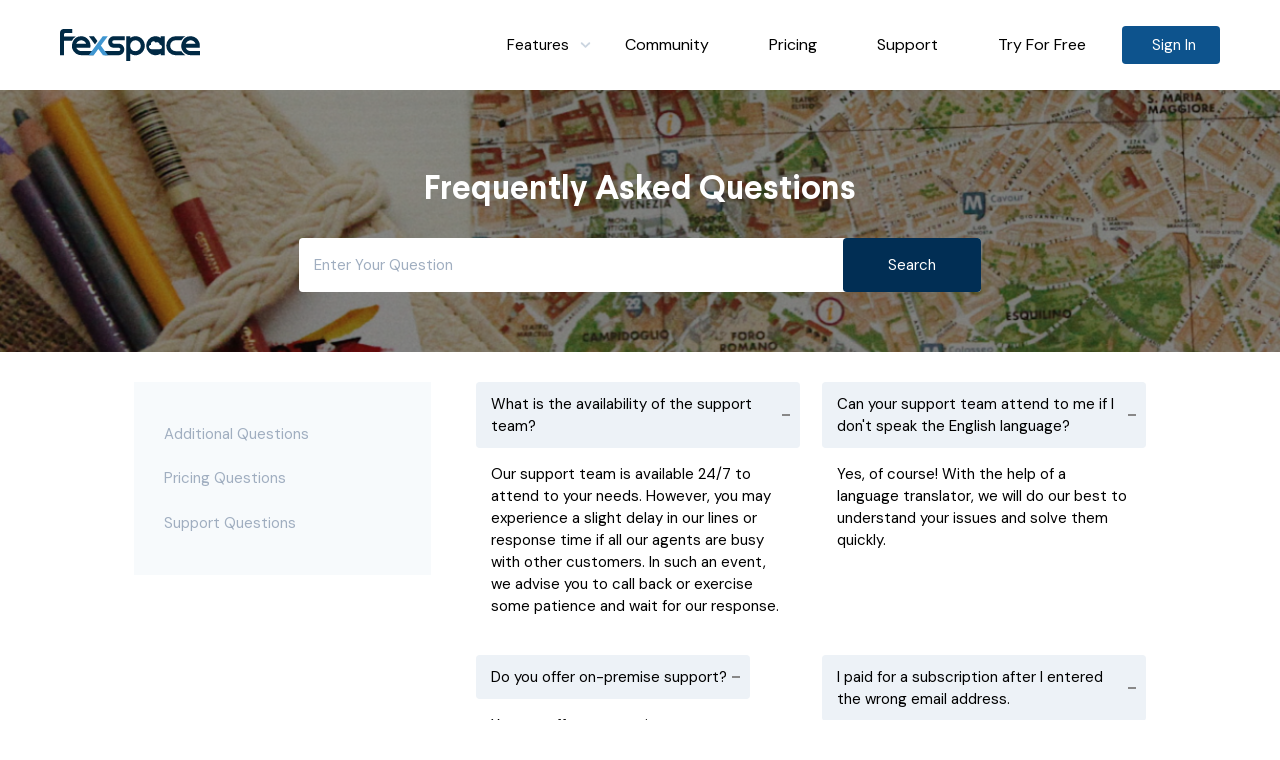

--- FILE ---
content_type: text/html; charset=utf-8
request_url: https://fexspace.com/faq
body_size: 13297
content:
<!doctype html>
<html data-n-head-ssr>
  <head >
    <title>Frequently asked questions | Fexspace</title><meta data-n-head="ssr" charset="utf-8"><meta data-n-head="ssr" name="viewport" content="width=device-width, initial-scale=1"><meta data-n-head="ssr" data-hid="twitter:description" name="twitter:description" content="Our team is here to support you and help your organization work better"><meta data-n-head="ssr" data-hid="og:description" name="og:description" content="Our team is here to support you and help your organization work better"><meta data-n-head="ssr" data-hid="description" name="description" content="Our team is here to support you and help your organization work better"><meta data-n-head="ssr" data-hid="twitter:image" name="twitter:image" content="/fexcloud.png"><meta data-n-head="ssr" data-hid="og:image" name="og:image" content="/fexcloud.png"><meta data-n-head="ssr" data-hid="image" name="image" content="/fexcloud.png"><link data-n-head="ssr" rel="icon" type="image/x-icon" href="/favicon.ico"><script data-n-head="ssr" src="https://cdnjs.cloudflare.com/ajax/libs/jquery/3.1.1/jquery.min.js"></script><script data-n-head="ssr" src="https://code.jquery.com/ui/1.12.1/jquery-ui.js"></script><script data-n-head="ssr" src="https://cdnjs.cloudflare.com/ajax/libs/rangeslider.js/2.3.3/rangeslider.min.js"></script><script data-n-head="ssr" src="https://owlcarousel2.github.io/OwlCarousel2/assets/owlcarousel/owl.carousel.js"></script><link rel="preload" href="/_nuxt/runtime.4b7b547.js" as="script"><link rel="preload" href="/_nuxt/commons/app.f51ed34.js" as="script"><link rel="preload" href="/_nuxt/app.04e3fb9.js" as="script"><link rel="preload" href="/_nuxt/pages/faq.d7d33f9.js" as="script"><link rel="preload" href="/_nuxt/commons/0bc2aa76.c145ec2.js" as="script"><style data-vue-ssr-id="38dfa7e4:0 38dfa7e4:1 38dfa7e4:2 38dfa7e4:3 3191d5ad:0 5aaaca6e:0 3910a11e:0 9b97e1fe:0 76db65d8:0">@import url(https://fonts.googleapis.com/css?family=Poppins:400,600&display=swap);
@import url(https://fonts.googleapis.com/css?family=Heebo:400,500&display=swap);
@import url(https://fonts.googleapis.com/css2?family=DM+Sans&display=swap);
/*! normalize.css v8.0.1 | MIT License | github.com/necolas/normalize.css */html{line-height:1.15;-webkit-text-size-adjust:100%}body{margin:0}main{display:block}h1{font-size:2em;margin:.67em 0}hr{box-sizing:content-box;height:0;overflow:visible}pre{font-family:monospace,monospace;font-size:1em}a{background-color:transparent}abbr[title]{border-bottom:none;text-decoration:underline;-webkit-text-decoration:underline dotted;text-decoration:underline dotted}b,strong{font-weight:bolder}code,kbd,samp{font-family:monospace,monospace;font-size:1em}small{font-size:80%}sub,sup{font-size:75%;line-height:0;position:relative;vertical-align:baseline}sub{bottom:-.25em}sup{top:-.5em}img{border-style:none}button,input,optgroup,select,textarea{font-family:inherit;font-size:100%;line-height:1.15;margin:0}button,input{overflow:visible}button,select{text-transform:none}[type=button],[type=reset],[type=submit],button{-webkit-appearance:button}[type=button]::-moz-focus-inner,[type=reset]::-moz-focus-inner,[type=submit]::-moz-focus-inner,button::-moz-focus-inner{border-style:none;padding:0}[type=button]:-moz-focusring,[type=reset]:-moz-focusring,[type=submit]:-moz-focusring,button:-moz-focusring{outline:1px dotted ButtonText}fieldset{padding:.35em .75em .625em}legend{box-sizing:border-box;color:inherit;display:table;max-width:100%;padding:0;white-space:normal}progress{vertical-align:baseline}textarea{overflow:auto}[type=checkbox],[type=radio]{box-sizing:border-box;padding:0}[type=number]::-webkit-inner-spin-button,[type=number]::-webkit-outer-spin-button{height:auto}[type=search]{-webkit-appearance:textfield;outline-offset:-2px}[type=search]::-webkit-search-decoration{-webkit-appearance:none}::-webkit-file-upload-button{-webkit-appearance:button;font:inherit}details{display:block}summary{display:list-item}[hidden],template{display:none}blockquote,dd,dl,figure,h1,h2,h3,h4,h5,h6,hr,p,pre{margin:0}button{background-color:transparent;background-image:none}button:focus{outline:1px dotted;outline:5px auto -webkit-focus-ring-color}fieldset,ol,ul{margin:0;padding:0}ol,ul{list-style:none}html{font-family:system-ui,-apple-system,Segoe UI,Roboto,Ubuntu,Cantarell,Noto Sans,sans-serif,BlinkMacSystemFont,Helvetica Neue,Arial,Apple Color Emoji,Segoe UI Emoji,Segoe UI Symbol,Noto Color Emoji;line-height:1.5}*,:after,:before{box-sizing:border-box;border:0 solid #e2e8f0}hr{border-top-width:1px}img{border-style:solid}textarea{resize:vertical}input::-moz-placeholder,textarea::-moz-placeholder{color:#a0aec0}input:-ms-input-placeholder,textarea:-ms-input-placeholder{color:#a0aec0}input::placeholder,textarea::placeholder{color:#a0aec0}[role=button],button{cursor:pointer}table{border-collapse:collapse}h1,h2,h3,h4,h5,h6{font-size:inherit;font-weight:inherit}a{color:inherit;text-decoration:inherit}button,input,optgroup,select,textarea{padding:0;line-height:inherit;color:inherit}code,kbd,pre,samp{font-family:Menlo,Monaco,Consolas,Liberation Mono,Courier New,monospace}audio,canvas,embed,iframe,img,object,svg,video{display:block;vertical-align:middle}img,video{max-width:100%;height:auto}@-webkit-keyframes spin{0%{transform:rotate(0deg)}to{transform:rotate(1turn)}}@keyframes spin{0%{transform:rotate(0deg)}to{transform:rotate(1turn)}}@-webkit-keyframes ping{0%{transform:scale(1);opacity:1}75%,to{transform:scale(2);opacity:0}}@keyframes ping{0%{transform:scale(1);opacity:1}75%,to{transform:scale(2);opacity:0}}@-webkit-keyframes pulse{0%,to{opacity:1}50%{opacity:.5}}@keyframes pulse{0%,to{opacity:1}50%{opacity:.5}}@-webkit-keyframes bounce{0%,to{transform:translateY(-25%);-webkit-animation-timing-function:cubic-bezier(.8,0,1,1);animation-timing-function:cubic-bezier(.8,0,1,1)}50%{transform:translateY(0);-webkit-animation-timing-function:cubic-bezier(0,0,.2,1);animation-timing-function:cubic-bezier(0,0,.2,1)}}@keyframes bounce{0%,to{transform:translateY(-25%);-webkit-animation-timing-function:cubic-bezier(.8,0,1,1);animation-timing-function:cubic-bezier(.8,0,1,1)}50%{transform:translateY(0);-webkit-animation-timing-function:cubic-bezier(0,0,.2,1);animation-timing-function:cubic-bezier(0,0,.2,1)}}.container{width:100%}@media (min-width:640px){.container{max-width:640px}}@media (min-width:768px){.container{max-width:768px}}@media (min-width:1024px){.container{max-width:1024px}}@media (min-width:1280px){.container{max-width:1280px}}.space-x-2>:not(template)~:not(template){--space-x-reverse:0;margin-right:calc(0.5rem*var(--space-x-reverse));margin-left:calc(0.5rem*(1 - var(--space-x-reverse)))}.space-y-6>:not(template)~:not(template){--space-y-reverse:0;margin-top:calc(1.5rem*(1 - var(--space-y-reverse)));margin-bottom:calc(1.5rem*var(--space-y-reverse))}.space-y-8>:not(template)~:not(template){--space-y-reverse:0;margin-top:calc(2rem*(1 - var(--space-y-reverse)));margin-bottom:calc(2rem*var(--space-y-reverse))}.divide-y-2>:not(template)~:not(template){--divide-y-reverse:0;border-top-width:calc(2px*(1 - var(--divide-y-reverse)));border-bottom-width:calc(2px*var(--divide-y-reverse))}.bg-transparent{background-color:transparent}.bg-white{--bg-opacity:1;background-color:#fff;background-color:rgba(255,255,255,var(--bg-opacity))}.bg-gray-100{--bg-opacity:1;background-color:#f7fafc;background-color:rgba(247,250,252,var(--bg-opacity))}.bg-gray-200{--bg-opacity:1;background-color:#edf2f7;background-color:rgba(237,242,247,var(--bg-opacity))}.bg-gray-300{--bg-opacity:1;background-color:#e2e8f0;background-color:rgba(226,232,240,var(--bg-opacity))}.bg-red-200{--bg-opacity:1;background-color:#fed7d7;background-color:rgba(254,215,215,var(--bg-opacity))}.bg-red-600{--bg-opacity:1;background-color:#e53e3e;background-color:rgba(229,62,62,var(--bg-opacity))}.bg-red-700{--bg-opacity:1;background-color:#c53030;background-color:rgba(197,48,48,var(--bg-opacity))}.bg-orange-500{--bg-opacity:1;background-color:#ed8936;background-color:rgba(237,137,54,var(--bg-opacity))}.bg-teal-100{--bg-opacity:1;background-color:#e6fffa;background-color:rgba(230,255,250,var(--bg-opacity))}.bg-blue-200{--bg-opacity:1;background-color:#bee3f8;background-color:rgba(190,227,248,var(--bg-opacity))}.bg-lite-blue{--bg-opacity:1;background-color:#0d538d;background-color:rgba(13,83,141,var(--bg-opacity))}.bg-ui-blue{--bg-opacity:1;background-color:#012e54;background-color:rgba(1,46,84,var(--bg-opacity))}.bg-ui-gray{--bg-opacity:1;background-color:#f5f5f5;background-color:rgba(245,245,245,var(--bg-opacity))}.bg-ui-pricing-blue{--bg-opacity:1;background-color:#5a9ace;background-color:rgba(90,154,206,var(--bg-opacity))}.bg-ui-pricing-gray{--bg-opacity:1;background-color:#e4edf2;background-color:rgba(228,237,242,var(--bg-opacity))}.hover\:bg-gray-300:hover{--bg-opacity:1;background-color:#e2e8f0;background-color:rgba(226,232,240,var(--bg-opacity))}.hover\:bg-red-300:hover{--bg-opacity:1;background-color:#feb2b2;background-color:rgba(254,178,178,var(--bg-opacity))}.bg-opacity-25{--bg-opacity:0.25}.bg-center{background-position:50%}.bg-no-repeat{background-repeat:no-repeat}.bg-cover{background-size:cover}.bg-contain{background-size:contain}.border-black{--border-opacity:1;border-color:#000;border-color:rgba(0,0,0,var(--border-opacity))}.border-white{--border-opacity:1;border-color:#fff;border-color:rgba(255,255,255,var(--border-opacity))}.border-gray-400{--border-opacity:1;border-color:#cbd5e0;border-color:rgba(203,213,224,var(--border-opacity))}.border-gray-600{--border-opacity:1;border-color:#718096;border-color:rgba(113,128,150,var(--border-opacity))}.border-red-500{--border-opacity:1;border-color:#f56565;border-color:rgba(245,101,101,var(--border-opacity))}.border-red-600{--border-opacity:1;border-color:#e53e3e;border-color:rgba(229,62,62,var(--border-opacity))}.border-teal-500{--border-opacity:1;border-color:#38b2ac;border-color:rgba(56,178,172,var(--border-opacity))}.border-blue-500{--border-opacity:1;border-color:#4299e1;border-color:rgba(66,153,225,var(--border-opacity))}.border-lite-blue{--border-opacity:1;border-color:#0d538d;border-color:rgba(13,83,141,var(--border-opacity))}.border-primary{--border-opacity:1;border-color:#5a9ace;border-color:rgba(90,154,206,var(--border-opacity))}.rounded{border-radius:.25rem}.rounded-md{border-radius:.375rem}.rounded-lg{border-radius:.5rem}.rounded-full{border-radius:9999px}.rounded-r{border-top-right-radius:.25rem}.rounded-b,.rounded-r{border-bottom-right-radius:.25rem}.rounded-b,.rounded-l{border-bottom-left-radius:.25rem}.rounded-l{border-top-left-radius:.25rem}.rounded-tl-lg{border-top-left-radius:.5rem}.rounded-bl-lg{border-bottom-left-radius:.5rem}.border-solid{border-style:solid}.border-none{border-style:none}.border-2{border-width:2px}.border{border-width:1px}.border-t-2{border-top-width:2px}.border-r-2{border-right-width:2px}.border-t-4{border-top-width:4px}.cursor-pointer{cursor:pointer}.block{display:block}.inline-block{display:inline-block}.inline{display:inline}.flex{display:flex}.inline-flex{display:inline-flex}.table{display:table}.grid{display:grid}.hidden{display:none}.group:hover .group-hover\:block{display:block}.flex-row{flex-direction:row}.flex-row-reverse{flex-direction:row-reverse}.flex-col{flex-direction:column}.flex-col-reverse{flex-direction:column-reverse}.flex-wrap{flex-wrap:wrap}.items-center{align-items:center}.items-baseline{align-items:baseline}.justify-end{justify-content:flex-end}.justify-center{justify-content:center}.justify-between{justify-content:space-between}.justify-around{justify-content:space-around}.flex-1{flex:1 1 0%}.flex-none{flex:none}.flex-grow{flex-grow:1}.font-poppins{font-family:Poppins,sans-serif}.font-heebo{font-family:Heebo,sans-serif}.font-light{font-weight:300}.font-normal{font-weight:400}.font-medium{font-weight:500}.font-semibold{font-weight:600}.font-bold{font-weight:700}.font-black{font-weight:900}.h-5{height:1.25rem}.h-6{height:1.5rem}.h-8{height:2rem}.h-10{height:2.5rem}.h-12{height:3rem}.h-16{height:4rem}.h-20{height:5rem}.h-24{height:6rem}.h-32{height:8rem}.h-40{height:10rem}.h-64{height:16rem}.h-full{height:100%}.text-xs{font-size:.75rem}.text-sm{font-size:.875rem}.text-base{font-size:1rem}.text-lg{font-size:1.125rem}.text-xl{font-size:1.25rem}.text-2xl{font-size:1.5rem}.text-3xl{font-size:1.875rem}.text-4xl{font-size:2.25rem}.text-6xl{font-size:4rem}.leading-4{line-height:1rem}.leading-6{line-height:1.5rem}.leading-7{line-height:1.75rem}.leading-8{line-height:2rem}.leading-10{line-height:2.5rem}.leading-none{line-height:1}.leading-tight{line-height:1.25}.leading-loose{line-height:2}.mx-0{margin-left:0;margin-right:0}.my-1{margin-top:.25rem;margin-bottom:.25rem}.my-2{margin-top:.5rem;margin-bottom:.5rem}.mx-3{margin-left:.75rem;margin-right:.75rem}.my-4{margin-top:1rem;margin-bottom:1rem}.my-6{margin-top:1.5rem;margin-bottom:1.5rem}.my-8{margin-top:2rem;margin-bottom:2rem}.my-10{margin-top:2.5rem;margin-bottom:2.5rem}.my-16{margin-top:4rem;margin-bottom:4rem}.mx-auto{margin-left:auto;margin-right:auto}.mt-0{margin-top:0}.mb-0{margin-bottom:0}.mt-1{margin-top:.25rem}.mb-1{margin-bottom:.25rem}.ml-1{margin-left:.25rem}.mt-2{margin-top:.5rem}.mr-2{margin-right:.5rem}.mb-2{margin-bottom:.5rem}.ml-2{margin-left:.5rem}.mt-3{margin-top:.75rem}.mr-3{margin-right:.75rem}.mb-3{margin-bottom:.75rem}.mt-4{margin-top:1rem}.mr-4{margin-right:1rem}.mb-4{margin-bottom:1rem}.ml-4{margin-left:1rem}.mb-5{margin-bottom:1.25rem}.mt-6{margin-top:1.5rem}.mr-6{margin-right:1.5rem}.mb-6{margin-bottom:1.5rem}.ml-6{margin-left:1.5rem}.mt-8{margin-top:2rem}.mr-8{margin-right:2rem}.mb-8{margin-bottom:2rem}.mt-10{margin-top:2.5rem}.mb-10{margin-bottom:2.5rem}.ml-10{margin-left:2.5rem}.mt-12{margin-top:3rem}.mb-12{margin-bottom:3rem}.ml-12{margin-left:3rem}.mt-16{margin-top:4rem}.mb-16{margin-bottom:4rem}.ml-16{margin-left:4rem}.mt-20{margin-top:5rem}.ml-20{margin-left:5rem}.mt-24{margin-top:6rem}.ml-24{margin-left:6rem}.mt-40{margin-top:10rem}.mb-48{margin-bottom:12rem}.-mt-1{margin-top:-.25rem}.-ml-1{margin-left:-.25rem}.-ml-4{margin-left:-1rem}.-ml-8{margin-left:-2rem}.-mt-10{margin-top:-2.5rem}.max-w-3xl{max-width:48rem}.min-h-screen{min-height:100vh}.opacity-0{opacity:0}.opacity-25{opacity:.25}.opacity-75{opacity:.75}.focus\:outline-none:focus,.outline-none{outline:0}.overflow-hidden{overflow:hidden}.overflow-x-auto{overflow-x:auto}.overflow-y-auto{overflow-y:auto}.overflow-x-hidden{overflow-x:hidden}.p-0{padding:0}.p-2{padding:.5rem}.p-3{padding:.75rem}.p-4{padding:1rem}.p-6{padding:1.5rem}.p-8{padding:2rem}.p-12{padding:3rem}.py-0{padding-top:0;padding-bottom:0}.px-0{padding-left:0;padding-right:0}.py-1{padding-top:.25rem;padding-bottom:.25rem}.px-1{padding-left:.25rem;padding-right:.25rem}.py-2{padding-top:.5rem;padding-bottom:.5rem}.px-2{padding-left:.5rem;padding-right:.5rem}.py-3{padding-top:.75rem;padding-bottom:.75rem}.px-3{padding-left:.75rem;padding-right:.75rem}.py-4{padding-top:1rem;padding-bottom:1rem}.px-4{padding-left:1rem;padding-right:1rem}.px-5{padding-left:1.25rem;padding-right:1.25rem}.py-6{padding-top:1.5rem;padding-bottom:1.5rem}.px-6{padding-left:1.5rem;padding-right:1.5rem}.py-8{padding-top:2rem;padding-bottom:2rem}.px-8{padding-left:2rem;padding-right:2rem}.py-10{padding-top:2.5rem;padding-bottom:2.5rem}.px-10{padding-left:2.5rem;padding-right:2.5rem}.py-12{padding-top:3rem;padding-bottom:3rem}.px-12{padding-left:3rem;padding-right:3rem}.py-16{padding-top:4rem;padding-bottom:4rem}.px-16{padding-left:4rem;padding-right:4rem}.py-20{padding-top:5rem;padding-bottom:5rem}.px-20{padding-left:5rem;padding-right:5rem}.py-24{padding-top:6rem;padding-bottom:6rem}.pb-0{padding-bottom:0}.pt-1{padding-top:.25rem}.pt-2{padding-top:.5rem}.pt-4{padding-top:1rem}.pr-4{padding-right:1rem}.pb-4{padding-bottom:1rem}.pl-4{padding-left:1rem}.pt-6{padding-top:1.5rem}.pt-8{padding-top:2rem}.pb-8{padding-bottom:2rem}.pt-10{padding-top:2.5rem}.pb-10{padding-bottom:2.5rem}.pt-12{padding-top:3rem}.pb-12{padding-bottom:3rem}.pt-20{padding-top:5rem}.static{position:static}.fixed{position:fixed}.absolute{position:absolute}.relative{position:relative}.sticky{position:sticky}.inset-x-0{right:0;left:0}.top-0{top:0}.right-0{right:0}.bottom-0{bottom:0}.left-0{left:0}.resize{resize:both}.shadow{box-shadow:0 1px 3px 0 rgba(0,0,0,.1),0 1px 2px 0 rgba(0,0,0,.06)}.shadow-md{box-shadow:0 4px 6px -1px rgba(0,0,0,.1),0 2px 4px -1px rgba(0,0,0,.06)}.shadow-lg{box-shadow:0 10px 15px -3px rgba(0,0,0,.1),0 4px 6px -2px rgba(0,0,0,.05)}.focus\:shadow-outline:focus{box-shadow:0 0 0 3px rgba(66,153,225,.5)}.fill-current{fill:currentColor}.text-left{text-align:left}.text-center{text-align:center}.text-right{text-align:right}.text-black{--text-opacity:1;color:#000;color:rgba(0,0,0,var(--text-opacity))}.text-white{--text-opacity:1;color:#fff;color:rgba(255,255,255,var(--text-opacity))}.text-gray-400{--text-opacity:1;color:#cbd5e0;color:rgba(203,213,224,var(--text-opacity))}.text-gray-500{--text-opacity:1;color:#a0aec0;color:rgba(160,174,192,var(--text-opacity))}.text-gray-600{--text-opacity:1;color:#718096;color:rgba(113,128,150,var(--text-opacity))}.text-gray-800{--text-opacity:1;color:#2d3748;color:rgba(45,55,72,var(--text-opacity))}.text-gray-900{--text-opacity:1;color:#1a202c;color:rgba(26,32,44,var(--text-opacity))}.text-red-500{--text-opacity:1;color:#f56565;color:rgba(245,101,101,var(--text-opacity))}.text-red-600{--text-opacity:1;color:#e53e3e;color:rgba(229,62,62,var(--text-opacity))}.text-green-500{--text-opacity:1;color:#48bb78;color:rgba(72,187,120,var(--text-opacity))}.text-teal-500{--text-opacity:1;color:#38b2ac;color:rgba(56,178,172,var(--text-opacity))}.text-teal-900{--text-opacity:1;color:#234e52;color:rgba(35,78,82,var(--text-opacity))}.text-blue-500{--text-opacity:1;color:#4299e1;color:rgba(66,153,225,var(--text-opacity))}.text-blue-900{--text-opacity:1;color:#2a4365;color:rgba(42,67,101,var(--text-opacity))}.text-lite-blue{--text-opacity:1;color:#0d538d;color:rgba(13,83,141,var(--text-opacity))}.text-primary{--text-opacity:1;color:#5a9ace;color:rgba(90,154,206,var(--text-opacity))}.text-ui-blue{--text-opacity:1;color:#012e54;color:rgba(1,46,84,var(--text-opacity))}.hover\:text-lite-blue:hover{--text-opacity:1;color:#0d538d;color:rgba(13,83,141,var(--text-opacity))}.italic{font-style:italic}.uppercase{text-transform:uppercase}.lowercase{text-transform:lowercase}.capitalize{text-transform:capitalize}.underline{text-decoration:underline}.visible{visibility:visible}.invisible{visibility:hidden}.truncate,.whitespace-no-wrap{white-space:nowrap}.truncate{overflow:hidden;text-overflow:ellipsis}.w-5{width:1.25rem}.w-6{width:1.5rem}.w-8{width:2rem}.w-10{width:2.5rem}.w-12{width:3rem}.w-16{width:4rem}.w-24{width:6rem}.w-48{width:12rem}.w-300{width:300px}.w-auto{width:auto}.w-1\/2{width:50%}.w-2\/3{width:66.666667%}.w-1\/4{width:25%}.w-2\/4{width:50%}.w-3\/4{width:75%}.w-3\/5{width:60%}.w-2\/6,.w-4\/12{width:33.333333%}.w-6\/12{width:50%}.w-11\/12{width:91.666667%}.w-full{width:100%}.w-screen{width:100vw}.z-0{z-index:0}.z-10{z-index:10}.z-20{z-index:20}.z-50{z-index:50}.gap-2{grid-gap:.5rem;gap:.5rem}.gap-3{grid-gap:.75rem;gap:.75rem}.gap-4{grid-gap:1rem;gap:1rem}.gap-6{grid-gap:1.5rem;gap:1.5rem}.col-span-1{grid-column:span 1/span 1}.col-span-2{grid-column:span 2/span 2}.transform{--transform-translate-x:0;--transform-translate-y:0;--transform-rotate:0;--transform-skew-x:0;--transform-skew-y:0;--transform-scale-x:1;--transform-scale-y:1;transform:translateX(var(--transform-translate-x)) translateY(var(--transform-translate-y)) rotate(var(--transform-rotate)) skewX(var(--transform-skew-x)) skewY(var(--transform-skew-y)) scaleX(var(--transform-scale-x)) scaleY(var(--transform-scale-y))}.transition{transition-property:background-color,border-color,color,fill,stroke,opacity,box-shadow,transform}.transition-transform{transition-property:transform}.ease-in-out{transition-timing-function:cubic-bezier(.4,0,.2,1)}.duration-150{transition-duration:.15s}.duration-300{transition-duration:.3s}.duration-1000{transition-duration:1s}@font-face{font-family:Larsseit;src:url(/_nuxt/fonts/Larsseit-MediumItalic.8f54390.eot);src:local("Larsseit Medium Italic"),local("Larsseit-MediumItalic"),url(/_nuxt/fonts/Larsseit-MediumItalic.8f54390.eot?#iefix) format("embedded-opentype"),url(/_nuxt/fonts/Larsseit-MediumItalic.68332f3.woff2) format("woff2"),url(/_nuxt/fonts/Larsseit-MediumItalic.37bdd16.woff) format("woff"),url(/_nuxt/fonts/Larsseit-MediumItalic.069e414.ttf) format("truetype");font-weight:500;font-style:italic}@font-face{font-family:Larsseit;src:url(/_nuxt/fonts/Larsseit-Thin.dae2215.eot);src:local("Larsseit Thin"),local("Larsseit-Thin"),url(/_nuxt/fonts/Larsseit-Thin.dae2215.eot?#iefix) format("embedded-opentype"),url(/_nuxt/fonts/Larsseit-Thin.4c7580a.woff2) format("woff2"),url(/_nuxt/fonts/Larsseit-Thin.2dfd258.woff) format("woff"),url(/_nuxt/fonts/Larsseit-Thin.d19ef5a.ttf) format("truetype");font-weight:100;font-style:normal}@font-face{font-family:Larsseit;src:url(/_nuxt/fonts/Larsseit-LightItalic.f7b786e.eot);src:local("Larsseit Light Italic"),local("Larsseit-LightItalic"),url(/_nuxt/fonts/Larsseit-LightItalic.f7b786e.eot?#iefix) format("embedded-opentype"),url(/_nuxt/fonts/Larsseit-LightItalic.60c6f6a.woff2) format("woff2"),url(/_nuxt/fonts/Larsseit-LightItalic.c23fd16.woff) format("woff"),url(/_nuxt/fonts/Larsseit-LightItalic.55ffb00.ttf) format("truetype");font-weight:300;font-style:italic}@font-face{font-family:Larsseit;src:url(/_nuxt/fonts/Larsseit.7175306.eot);src:local("Larsseit"),url(/_nuxt/fonts/Larsseit.7175306.eot?#iefix) format("embedded-opentype"),url(/_nuxt/fonts/Larsseit.59c2921.woff2) format("woff2"),url(/_nuxt/fonts/Larsseit.bd835b0.woff) format("woff"),url(/_nuxt/fonts/Larsseit.a77d954.ttf) format("truetype");font-weight:400;font-style:normal}@font-face{font-family:Larsseit;src:url(/_nuxt/fonts/Larsseit-ExtraBold.a545a46.eot);src:local("Larsseit ExtraBold"),local("Larsseit-ExtraBold"),url(/_nuxt/fonts/Larsseit-ExtraBold.a545a46.eot?#iefix) format("embedded-opentype"),url(/_nuxt/fonts/Larsseit-ExtraBold.d55adaa.woff2) format("woff2"),url(/_nuxt/fonts/Larsseit-ExtraBold.e2648ca.woff) format("woff"),url(/_nuxt/fonts/Larsseit-ExtraBold.48a9dd0.ttf) format("truetype");font-weight:800;font-style:normal}@font-face{font-family:Larsseit;src:url(/_nuxt/fonts/Larsseit-BoldItalic.e869d16.eot);src:local("Larsseit Bold Italic"),local("Larsseit-BoldItalic"),url(/_nuxt/fonts/Larsseit-BoldItalic.e869d16.eot?#iefix) format("embedded-opentype"),url(/_nuxt/fonts/Larsseit-BoldItalic.ee9ecf9.woff2) format("woff2"),url(/_nuxt/fonts/Larsseit-BoldItalic.dc35b1e.woff) format("woff"),url(/_nuxt/fonts/Larsseit-BoldItalic.e0c39df.ttf) format("truetype");font-weight:700;font-style:italic}@font-face{font-family:Larsseit;src:url(/_nuxt/fonts/Larsseit-Light.1bde4d4.eot);src:local("Larsseit Light"),local("Larsseit-Light"),url(/_nuxt/fonts/Larsseit-Light.1bde4d4.eot?#iefix) format("embedded-opentype"),url(/_nuxt/fonts/Larsseit-Light.91fc178.woff2) format("woff2"),url(/_nuxt/fonts/Larsseit-Light.3d63521.woff) format("woff"),url(/_nuxt/fonts/Larsseit-Light.04b0a34.ttf) format("truetype");font-weight:300;font-style:normal}@font-face{font-family:Larsseit;src:url(/_nuxt/fonts/Larsseit-Bold.dc0764b.eot);src:local("Larsseit Bold"),local("Larsseit-Bold"),url(/_nuxt/fonts/Larsseit-Bold.dc0764b.eot?#iefix) format("embedded-opentype"),url(/_nuxt/fonts/Larsseit-Bold.19e2ad8.woff2) format("woff2"),url(/_nuxt/fonts/Larsseit-Bold.9422e8f.woff) format("woff"),url(/_nuxt/fonts/Larsseit-Bold.ca16ef8.ttf) format("truetype");font-weight:700;font-style:normal}@font-face{font-family:Larsseit;src:url(/_nuxt/fonts/Larsseit-Italic.8bb5b05.eot);src:local("Larsseit Italic"),local("Larsseit-Italic"),url(/_nuxt/fonts/Larsseit-Italic.8bb5b05.eot?#iefix) format("embedded-opentype"),url(/_nuxt/fonts/Larsseit-Italic.8e62c24.woff2) format("woff2"),url(/_nuxt/fonts/Larsseit-Italic.18df427.woff) format("woff"),url(/_nuxt/fonts/Larsseit-Italic.cb3f266.ttf) format("truetype");font-weight:400;font-style:italic}@font-face{font-family:Larsseit;src:url(/_nuxt/fonts/Larsseit-Medium.16817a7.eot);src:local("Larsseit Medium"),local("Larsseit-Medium"),url(/_nuxt/fonts/Larsseit-Medium.16817a7.eot?#iefix) format("embedded-opentype"),url(/_nuxt/fonts/Larsseit-Medium.76781ba.woff2) format("woff2"),url(/_nuxt/fonts/Larsseit-Medium.cc5976b.woff) format("woff"),url(/_nuxt/fonts/Larsseit-Medium.d9247c8.ttf) format("truetype");font-weight:500;font-style:normal}@font-face{font-family:Larsseit;src:url(/_nuxt/fonts/Larsseit-ExtraBoldItalic.10b3c74.eot);src:local("Larsseit ExtraBold Italic"),local("Larsseit-ExtraBoldItalic"),url(/_nuxt/fonts/Larsseit-ExtraBoldItalic.10b3c74.eot?#iefix) format("embedded-opentype"),url(/_nuxt/fonts/Larsseit-ExtraBoldItalic.ad61762.woff2) format("woff2"),url(/_nuxt/fonts/Larsseit-ExtraBoldItalic.6e620f3.woff) format("woff"),url(/_nuxt/fonts/Larsseit-ExtraBoldItalic.2ac041b.ttf) format("truetype");font-weight:800;font-style:italic}@font-face{font-family:Larsseit;src:url(/_nuxt/fonts/Larsseit-ThinItalic.bcea9e2.eot);src:local("Larsseit Thin Italic"),local("Larsseit-ThinItalic"),url(/_nuxt/fonts/Larsseit-ThinItalic.bcea9e2.eot?#iefix) format("embedded-opentype"),url(/_nuxt/fonts/Larsseit-ThinItalic.128a872.woff2) format("woff2"),url(/_nuxt/fonts/Larsseit-ThinItalic.300b61c.woff) format("woff"),url(/_nuxt/fonts/Larsseit-ThinItalic.cadd151.ttf) format("truetype");font-weight:100;font-style:italic}html{font-size:15px!important}@media screen and (min-width:1440px){html{font-size:16px!important}}@media screen and (min-width:600px){div.example{font-size:80px}}@media (min-width:112.5em){html{background-color:#fff;max-width:112.5rem;margin-left:auto!important;margin-right:auto!important;height:100%}}body{font-family:DM Sans,sans-serif}h1,h2,h3,h4,h5,h6{font-family:Larsseit,sans-serif}.bg-color-gradient{background:linear-gradient(137deg,#3b678b,#5a9ace),url(/dots.svg) repeat}.icon{display:inline-block;width:1em;height:1em;stroke-width:0;stroke:currentColor;fill:currentColor}.bgcolor{background-color:#fdfdfd}.larsseit{font-family:Larsseit,sans-serif}.dm-sans,p{font-family:DM Sans,sans-serif}@media (min-width:640px){.sm\:container{width:100%}}@media (min-width:640px) and (min-width:640px){.sm\:container{max-width:640px}}@media (min-width:640px) and (min-width:768px){.sm\:container{max-width:768px}}@media (min-width:640px) and (min-width:1024px){.sm\:container{max-width:1024px}}@media (min-width:640px) and (min-width:1280px){.sm\:container{max-width:1280px}}@media (min-width:640px){.sm\:text-base{font-size:1rem}.sm\:p-8{padding:2rem}.sm\:px-0{padding-left:0;padding-right:0}.sm\:w-full{width:100%}.sm\:gap-8{grid-gap:2rem;gap:2rem}.sm\:grid-cols-2{grid-template-columns:repeat(2,minmax(0,1fr))}}@media (min-width:768px){.md\:container{width:100%}}@media (min-width:768px) and (min-width:640px){.md\:container{max-width:640px}}@media (min-width:768px) and (min-width:768px){.md\:container{max-width:768px}}@media (min-width:768px) and (min-width:1024px){.md\:container{max-width:1024px}}@media (min-width:768px) and (min-width:1280px){.md\:container{max-width:1280px}}@media (min-width:768px){.md\:bg-white{--bg-opacity:1;background-color:#fff;background-color:rgba(255,255,255,var(--bg-opacity))}.md\:rounded-lg{border-radius:.5rem}.md\:block{display:block}.md\:flex{display:flex}.md\:inline-flex{display:inline-flex}.md\:grid{display:grid}.md\:hidden{display:none}.md\:flex-row{flex-direction:row}.md\:flex-no-wrap{flex-wrap:nowrap}.md\:items-start{align-items:flex-start}.md\:justify-start{justify-content:flex-start}.md\:justify-center{justify-content:center}.md\:justify-between{justify-content:space-between}.md\:h-24{height:6rem}.md\:h-full{height:100%}.md\:text-sm{font-size:.875rem}.md\:text-base{font-size:1rem}.md\:text-lg{font-size:1.125rem}.md\:text-xl{font-size:1.25rem}.md\:text-3xl{font-size:1.875rem}.md\:text-4xl{font-size:2.25rem}.md\:text-5xl{font-size:3rem}.md\:text-6xl{font-size:4rem}.md\:my-0{margin-top:0;margin-bottom:0}.md\:my-10{margin-top:2.5rem;margin-bottom:2.5rem}.md\:my-12{margin-top:3rem;margin-bottom:3rem}.md\:mx-auto{margin-left:auto;margin-right:auto}.md\:mt-0{margin-top:0}.md\:mb-0{margin-bottom:0}.md\:mb-4{margin-bottom:1rem}.md\:mb-6{margin-bottom:1.5rem}.md\:mr-8{margin-right:2rem}.md\:mb-8{margin-bottom:2rem}.md\:ml-8{margin-left:2rem}.md\:mt-12{margin-top:3rem}.md\:mt-20{margin-top:5rem}.md\:mr-20{margin-right:5rem}.md\:mb-20{margin-bottom:5rem}.md\:mb-24{margin-bottom:6rem}.md\:ml-auto{margin-left:auto}.md\:max-h-full{max-height:100%}.md\:max-w-screen-lg{max-width:1024px}.md\:overflow-x-hidden{overflow-x:hidden}.md\:overflow-y-visible{overflow-y:visible}.md\:p-2{padding:.5rem}.md\:p-6{padding:1.5rem}.md\:p-8{padding:2rem}.md\:py-0{padding-top:0;padding-bottom:0}.md\:px-0{padding-left:0;padding-right:0}.md\:px-2{padding-left:.5rem;padding-right:.5rem}.md\:py-3{padding-top:.75rem;padding-bottom:.75rem}.md\:px-4{padding-left:1rem;padding-right:1rem}.md\:py-6{padding-top:1.5rem;padding-bottom:1.5rem}.md\:px-6{padding-left:1.5rem;padding-right:1.5rem}.md\:px-8{padding-left:2rem;padding-right:2rem}.md\:px-10{padding-left:2.5rem;padding-right:2.5rem}.md\:px-12{padding-left:3rem;padding-right:3rem}.md\:py-16{padding-top:4rem;padding-bottom:4rem}.md\:px-16{padding-left:4rem;padding-right:4rem}.md\:py-20{padding-top:5rem;padding-bottom:5rem}.md\:px-20{padding-left:5rem;padding-right:5rem}.md\:py-24{padding-top:6rem;padding-bottom:6rem}.md\:py-32{padding-top:8rem;padding-bottom:8rem}.md\:pt-0{padding-top:0}.md\:pb-0{padding-bottom:0}.md\:pl-2{padding-left:.5rem}.md\:pr-4{padding-right:1rem}.md\:pl-4{padding-left:1rem}.md\:pr-6{padding-right:1.5rem}.md\:pl-6{padding-left:1.5rem}.md\:pt-8{padding-top:2rem}.md\:pb-10{padding-bottom:2.5rem}.md\:pt-12{padding-top:3rem}.md\:pl-12{padding-left:3rem}.md\:pt-16{padding-top:4rem}.md\:pt-20{padding-top:5rem}.md\:pr-20{padding-right:5rem}.md\:pr-24{padding-right:6rem}.md\:pb-32{padding-bottom:8rem}.md\:absolute{position:absolute}.md\:shadow-xs{box-shadow:0 0 0 1px rgba(0,0,0,.05)}.md\:shadow-lg{box-shadow:0 10px 15px -3px rgba(0,0,0,.1),0 4px 6px -2px rgba(0,0,0,.05)}.md\:text-left{text-align:left}.md\:w-48{width:12rem}.md\:w-56{width:14rem}.md\:w-64{width:16rem}.md\:w-auto{width:auto}.md\:w-1\/2{width:50%}.md\:w-1\/3{width:33.333333%}.md\:w-2\/3{width:66.666667%}.md\:w-1\/4{width:25%}.md\:w-3\/4{width:75%}.md\:w-2\/5{width:40%}.md\:w-3\/5{width:60%}.md\:w-4\/5{width:80%}.md\:w-1\/6{width:16.666667%}.md\:w-4\/6{width:66.666667%}.md\:w-5\/6{width:83.333333%}.md\:w-9\/12{width:75%}.md\:w-10\/12{width:83.333333%}.md\:w-full{width:100%}.md\:grid-cols-2{grid-template-columns:repeat(2,minmax(0,1fr))}.md\:grid-cols-3{grid-template-columns:repeat(3,minmax(0,1fr))}.md\:grid-cols-4{grid-template-columns:repeat(4,minmax(0,1fr))}}@media (min-width:1024px){.lg\:container{width:100%}}@media (min-width:1024px) and (min-width:640px){.lg\:container{max-width:640px}}@media (min-width:1024px) and (min-width:768px){.lg\:container{max-width:768px}}@media (min-width:1024px) and (min-width:1024px){.lg\:container{max-width:1024px}}@media (min-width:1024px) and (min-width:1280px){.lg\:container{max-width:1280px}}@media (min-width:1024px){.lg\:ml-0{margin-left:0}.lg\:ml-auto{margin-left:auto}.lg\:px-10{padding-left:2.5rem;padding-right:2.5rem}.lg\:px-12{padding-left:3rem;padding-right:3rem}.lg\:pb-0{padding-bottom:0}.lg\:w-4\/5{width:80%}.lg\:w-5\/6{width:83.333333%}.lg\:-translate-x-1\/2{--transform-translate-x:-50%}}@media (min-width:1280px){.xl\:container{width:100%}}@media (min-width:1280px) and (min-width:640px){.xl\:container{max-width:640px}}@media (min-width:1280px) and (min-width:768px){.xl\:container{max-width:768px}}@media (min-width:1280px) and (min-width:1024px){.xl\:container{max-width:1024px}}@media (min-width:1280px) and (min-width:1280px){.xl\:container{max-width:1280px}}@media (min-width:1280px){.xl\:w-4\/5{width:80%}.xl\:w-11\/12{width:91.666667%}}
.nuxt-progress{position:fixed;top:0;left:0;right:0;height:2px;width:0;opacity:1;transition:width .1s,opacity .4s;background-color:#fff;z-index:999999}.nuxt-progress.nuxt-progress-notransition{transition:none}.nuxt-progress-failed{background-color:red}
.header-photo{height:600px;background-image:linear-gradient(transparent 70%,#fff 0)}.search-bar{height:54px}details{background-color:#f5f5f5}details>summary{list-style:none}details>summary::-webkit-details-marker{display:none}.expand{position:relative;right:-5px;min-width:8px;height:2px;background:#888}.expand,summary{display:inline-block}
a{outline:none}.header-logo img{min-width:115px}@media (min-width:768px){.header-logo img{min-width:140px}}.drawer{position:absolute;display:flex;flex-direction:column;width:100%;left:0;--bg-opacity:1;background-color:#f7fafc;background-color:rgba(247,250,252,var(--bg-opacity));padding:0 1rem 2rem;max-height:calc(100vh - 4rem);top:-2000%;transition:all .3s ease-in-out}.drawer.open{top:100%}@media (min-width:768px){.drawer{position:relative;top:0;flex-direction:row;display:flex;padding:0;background-color:transparent}.drawer>li:hover>div{display:block}}.nav-link:not(.btn){--text-opacity:1;color:#4a5568;color:rgba(74,85,104,var(--text-opacity))}@media (min-width:768px){.nav-link:not(.btn){color:inherit}}.link-button,.nav-link{height:2.5rem;display:inline-flex;align-items:center;position:relative}.link-button.active,.nav-link.active{--bg-opacity:1;background-color:#0d538d;background-color:rgba(13,83,141,var(--bg-opacity))}@media (min-width:768px){.link-button,.nav-link{height:2.5rem}.link-button:hover:after,.nav-link:hover:after{content:"";height:3px;width:46px;left:50%;top:100%;position:absolute;transform:translateX(-50%);background:#012e54}}nav.bg-ui-blue .nav-link:after{--bg-opacity:1;background-color:#fff;background-color:rgba(255,255,255,var(--bg-opacity))}
nav{font-size:16px}.triangle{position:absolute;top:0;left:1.2rem}.nav-holder{width:760px}.nav-holder .nav-content{grid-gap:3.375rem;gap:3.375rem}.nav-holder .title-a{color:#2a7bb1;font-weight:700;border-bottom:1px solid #e8f0f6;line-height:140%;padding-bottom:.5rem}.nav-holder dl{width:329px}.nav-holder .services-a{grid-gap:1rem .5rem;gap:1rem .5rem}.nav-holder .services-a dd{width:160px;padding:0;cursor:pointer;position:relative}.nav-holder .services-a dd a{font-size:12px;color:#111;line-height:100%;margin-bottom:.25rem}.nav-holder .services-a dd a:after{position:absolute;top:0;right:0;bottom:0;left:0;z-index:1;content:""}.nav-holder .services-a dd span{display:block;font-size:10px;color:#4b5458;line-height:1rem;font-weight:400;margin-top:.1rem}@media only screen and (max-width:600px){.nav-holder{width:100%}.nav-holder .nav-content{grid-gap:2rem;gap:2rem;padding-top:0;padding-right:0}.nav-holder dl,.nav-holder dl .services-a dd{width:100%}}
footer[data-v-743a86a8]{background:#161e2b}.custom-border[data-v-743a86a8]{border-bottom:2px solid #222a37;padding-bottom:5px}.margin-right[data-v-743a86a8]{margin-right:50px}</style>
  </head>
  <body >
    <div data-server-rendered="true" id="__nuxt"><!----><div id="__layout"><div><div><nav class="h-16 px-4 md:h-24 w-full sticky top-0 z-50 bg-white"><div class="mx-auto h-full flex items-center justify-between lg:px-12"><div class="flex items-center"><a href="/" class="header-logo"><!----> <img src="/_nuxt/img/logo.2605dcb.svg" alt="Fexspace's logo"></a></div> <div class="flex"><ul class="
          hidden
          drawer
          overflow-y-auto
          md:overflow-y-visible md:max-h-full
        "><li class="relative group"><a href="/features" class="
              h-10
              group
              hidden
              md:inline-flex
              items-center
              space-x-2
              text-base
              leading-6
              font-medium
              transition
              ease-in-out
              duration-150
            "><span>Features</span> <svg viewBox="0 0 20 20" fill="currentColor" class="
                text-gray-400
                h-5
                w-5
                group-hover:text-gray-500
                group-focus:text-gray-500
                transition
                ease-in-out
                duration-150
              "><path fill-rule="evenodd" d="M5.293 7.293a1 1 0 011.414 0L10 10.586l3.293-3.293a1 1 0 111.414 1.414l-4 4a1 1 0 01-1.414 0l-4-4a1 1 0 010-1.414z" clip-rule="evenodd"></path></svg></a> <div class="
              md:absolute md:hidden
              group-hover:block
              -ml-4
              transform
              md:px-2
              -w-screen
              -max-w-3xl
              sm:px-0
              lg:ml-0
              -lg:left-1/2 -lg:-translate-x-1/2
              nav-holder
              pt-4
              -ml-1
            "><svg width="23" height="16" viewBox="0 0 23 16" fill="none" xmlns="http://www.w3.org/2000/svg" class="triangle"><path d="M10.697 1.0817C11.0969 0.543087 11.9031 0.543087 12.303 1.0817L22.0066 14.154C22.4964 14.8138 22.0254 15.75 21.2036 15.75H1.79636C0.974592 15.75 0.503601 14.8138 0.993409 14.154L10.697 1.0817Z" fill="white"></path></svg> <div class="md:rounded-lg md:shadow-lg"><div class="md:rounded-lg md:shadow-xs overflow-hidden"><div class="
                    z-20
                    relative
                    grid
                    md:grid-cols-2
                    -gap-6
                    text-gray-800
                    md:bg-white
                    p-6
                    sm:gap-8 sm:p-8
                    text-sm
                    nav-content
                  "><div class="space-y-8"><dl><dt class="
                          font-medium
                          text-base
                          mb-4
                          title-a
                          flex
                          gap-3
                          items-center
                        "><svg width="16" height="16" viewBox="0 0 16 16" fill="none" xmlns="http://www.w3.org/2000/svg"><path d="M10 10.5H12.375C14.0938 10.5 15.5 9.83719 15.5 8.1375C15.5 6.43781 13.8438 5.84156 12.5 5.775C12.2222 3.11688 10.2812 1.5 8 1.5C5.84375 1.5 4.455 2.93094 4 4.35C2.125 4.52812 0.5 5.47125 0.5 7.425C0.5 9.37875 2.1875 10.5 4.25 10.5H6" stroke="#2A7BB1" stroke-linecap="round" stroke-linejoin="round"></path> <path d="M6 12.5031L8 14.5L10 12.5031" stroke="#2A7BB1" stroke-linecap="round" stroke-linejoin="round"></path> <path d="M8 7V14.0009" stroke="#2A7BB1" stroke-linecap="round" stroke-linejoin="round"></path></svg> <a href="/cloud-storage">Cloud File Management</a></dt> <div class="flex flex-wrap gap-2 services-a"><dd class="py-2 px-4 hover:bg-gray-300 rounded-md"><a href="/cloud-storage" class="block font-bold">Cloud Storage</a> <span>Save files in your secured cloud workspace and
                            access across multiple devices</span></dd> <dd class="py-2 px-4 hover:bg-gray-300 rounded-md"><a href="/cloud-storage#team-folder" class="block font-bold">Secured Team Shared Folder</a> <span>Save and organize your team’s work files in a
                            shared and secure space</span></dd> <dd class="py-2 px-4 hover:bg-gray-300 rounded-md"><a href="/cloud-storage#public-folder" class="block font-bold">Secured Public Folder</a> <span>Keep your folders even when used together.</span></dd></div></dl> <dl><dt class="
                          font-medium
                          text-base
                          mb-4
                          flex
                          items-center
                          gap-3
                          title-a
                        "><svg width="16" height="16" viewBox="0 0 16 16" fill="none" xmlns="http://www.w3.org/2000/svg"><path d="M12.5613 5.25C12.4697 6.52094 11.5269 7.5 10.4988 7.5C9.47065 7.5 8.52627 6.52125 8.43627 5.25C8.34252 3.92781 9.26034 3 10.4988 3C11.7372 3 12.655 3.95187 12.5613 5.25Z" stroke="#2A7BB1" stroke-width="1.005" stroke-linecap="round" stroke-linejoin="round"></path> <path d="M10.4999 9.5C8.46331 9.5 6.50488 10.5116 6.01425 12.4816C5.94925 12.7422 6.11269 13 6.3805 13H14.6196C14.8874 13 15.0499 12.7422 14.9858 12.4816C14.4952 10.48 12.5368 9.5 10.4999 9.5Z" stroke="#2A7BB1" stroke-width="1.005" stroke-miterlimit="10"></path> <path d="M6.24932 5.81063C6.1762 6.82563 5.41432 7.625 4.59307 7.625C3.77182 7.625 3.0087 6.82594 2.93682 5.81063C2.86213 4.75469 3.6037 4 4.59307 4C5.58245 4 6.32401 4.77406 6.24932 5.81063Z" stroke="#2A7BB1" stroke-width="1.005" stroke-linecap="round" stroke-linejoin="round"></path> <path d="M6.43781 9.56249C5.87374 9.30406 5.25249 9.20468 4.59406 9.20468C2.96906 9.20468 1.40343 10.0125 1.01124 11.5859C0.959681 11.7941 1.09031 12 1.30406 12H4.81281" stroke="#2A7BB1" stroke-width="1.005" stroke-miterlimit="10" stroke-linecap="round"></path></svg> <a href="/team-collaboration">Team Collaboration</a></dt> <div class="flex flex-wrap gap-2 services-a"><dd class="
                            py-2
                            px-4
                            hover:bg-gray-300
                            rounded-md
                            services-a
                          "><a href="/team-collaboration/teams" class="block font-bold">Teams</a> <span>Collaborate with your team even remotely.</span></dd> <dd class="py-2 px-4 hover:bg-gray-300 rounded-md"><a href="/team-collaboration/projects" class="block font-bold">Projects</a> <span>Set project scope and achieve more</span></dd> <dd class="py-2 px-4 hover:bg-gray-300 rounded-md"><a href="/team-collaboration/tasks" class="block font-bold">Tasks</a> <span>Organize tasks and have a visual perspective of
                            where your work stands</span></dd> <dd class="py-2 px-4 hover:bg-gray-300 rounded-md"><a href="/team-collaboration/shared-calendar" class="block font-bold">Shared Calendar</a> <span>Share calendars together so it's easier to
                            remember them together.</span></dd></div></dl> <dl class="hidden md:block"><dt class="
                          font-medium
                          text-base
                          mb-4
                          flex
                          gap-3
                          items-center
                          title-a
                        "><svg viewBox="0 0 24 24" style="width:24px;height:24px;"><path fill="currentColor" d="M16.36,14C16.44,13.34 16.5,12.68 16.5,12C16.5,11.32 16.44,10.66 16.36,10H19.74C19.9,10.64 20,11.31 20,12C20,12.69 19.9,13.36 19.74,14M14.59,19.56C15.19,18.45 15.65,17.25 15.97,16H18.92C17.96,17.65 16.43,18.93 14.59,19.56M14.34,14H9.66C9.56,13.34 9.5,12.68 9.5,12C9.5,11.32 9.56,10.65 9.66,10H14.34C14.43,10.65 14.5,11.32 14.5,12C14.5,12.68 14.43,13.34 14.34,14M12,19.96C11.17,18.76 10.5,17.43 10.09,16H13.91C13.5,17.43 12.83,18.76 12,19.96M8,8H5.08C6.03,6.34 7.57,5.06 9.4,4.44C8.8,5.55 8.35,6.75 8,8M5.08,16H8C8.35,17.25 8.8,18.45 9.4,19.56C7.57,18.93 6.03,17.65 5.08,16M4.26,14C4.1,13.36 4,12.69 4,12C4,11.31 4.1,10.64 4.26,10H7.64C7.56,10.66 7.5,11.32 7.5,12C7.5,12.68 7.56,13.34 7.64,14M12,4.03C12.83,5.23 13.5,6.57 13.91,8H10.09C10.5,6.57 11.17,5.23 12,4.03M18.92,8H15.97C15.65,6.75 15.19,5.55 14.59,4.44C16.43,5.07 17.96,6.34 18.92,8M12,2C6.47,2 2,6.5 2,12A10,10 0 0,0 12,22A10,10 0 0,0 22,12A10,10 0 0,0 12,2Z"></path></svg> <a href="/community">Community</a></dt> <div class="flex flex-wrap gap-2 services-a" style="width: 100%"><dd class="py-2 px-4 hover:bg-gray-300 rounded-md" style="width: 100%"><a href="/community" class="block font-bold">Connect, share &amp; work together</a> <span>Share your contents with the Fexspace
                            community</span></dd></div></dl></div> <div class="space-y-8"><dl><dt class="
                          font-medium
                          text-base
                          mb-4
                          flex
                          gap-3
                          items-center
                          title-a
                        "><svg width="16" height="16" viewBox="0 0 16 16" fill="none" xmlns="http://www.w3.org/2000/svg"><path d="M14.0939 11.6875C13.5977 11.1875 12.3958 10.4578 11.8127 10.1637C11.0533 9.78121 10.9908 9.74996 10.3939 10.1934C9.9958 10.4893 9.73112 10.7537 9.26518 10.6543C8.79924 10.555 7.78674 9.99465 6.90018 9.1109C6.01362 8.22715 5.4208 7.18527 5.32112 6.7209C5.22143 6.25652 5.49018 5.99496 5.7833 5.5959C6.19643 5.0334 6.16518 4.93965 5.81205 4.18027C5.53674 3.58965 4.7858 2.39902 4.28393 1.90527C3.74705 1.37496 3.74705 1.46871 3.40112 1.61246C3.11948 1.73096 2.84929 1.87499 2.59393 2.04277C2.09393 2.37496 1.81643 2.6509 1.62237 3.06558C1.4283 3.48027 1.34112 4.45246 2.3433 6.27308C3.34549 8.09371 4.04862 9.02465 5.50393 10.4759C6.95924 11.9271 8.0783 12.7075 9.71424 13.625C11.738 14.7584 12.5142 14.5375 12.9302 14.3437C13.3461 14.15 13.6233 13.875 13.9561 13.375C14.1243 13.12 14.2687 12.8501 14.3874 12.5687C14.5314 12.224 14.6252 12.224 14.0939 11.6875Z" stroke="#2A7BB1" stroke-width="1.005" stroke-miterlimit="10"></path></svg> <a href="/seamless-communication">Seamless Communication</a></dt> <div class="flex flex-wrap gap-2 services-a"><dd class="py-2 px-4 hover:bg-gray-300 rounded-md"><a href="/seamless-communication/chat" class="block font-bold">Chat</a> <span>From direct messages to group conversations in
                            channels</span></dd> <dd class="py-2 px-4 hover:bg-gray-300 rounded-md"><a href="/seamless-communication/video-conferencing" class="block font-bold">Video calls &amp; Meetings</a> <span>Meet your colleagues online with a face-to-face
                            feel.</span></dd> <dd class="py-2 px-4 hover:bg-gray-300 rounded-md"><a href="/team-collaboration/shared-calendar" class="block font-bold">Meeting Calendar</a> <span>Use the online calendar feature to schedule your
                            meetings</span></dd></div></dl> <dl><dt class="
                          font-medium
                          text-base
                          mb-4
                          flex
                          gap-3
                          items-center
                          title-a
                        "><svg width="16" height="16" viewBox="0 0 16 16" fill="none" xmlns="http://www.w3.org/2000/svg"><path d="M8 6.5C11.3137 6.5 14 5.38071 14 4C14 2.61929 11.3137 1.5 8 1.5C4.68629 1.5 2 2.61929 2 4C2 5.38071 4.68629 6.5 8 6.5Z" stroke="#2A7BB1" stroke-width="1.005" stroke-miterlimit="10" stroke-linecap="round"></path> <path d="M14 6.6875C14 8.06813 11.3125 9.1875 8 9.1875C4.6875 9.1875 2 8.06813 2 6.6875" stroke="#2A7BB1" stroke-width="1.005" stroke-miterlimit="10" stroke-linecap="round"></path> <path d="M14 9.375C14 10.7556 11.3125 11.875 8 11.875C4.6875 11.875 2 10.7556 2 9.375" stroke="#2A7BB1" stroke-width="1.005" stroke-miterlimit="10" stroke-linecap="round"></path> <path d="M2 3.97624V12.0237C2 13.3912 4.6875 14.5 8 14.5C11.3125 14.5 14 13.3912 14 12.0237V3.97624" stroke="#2A7BB1" stroke-width="1.005" stroke-miterlimit="10" stroke-linecap="round"></path></svg> <a href="/self-managed-server">Self-Managed Server</a></dt> <div class="flex flex-wrap gap-2 services-a"><dd class="py-2 px-4 hover:bg-gray-300 rounded-md"><a href="/self-managed-server#full-control" class="block font-bold">Full Control</a> <span>Managing your own server gives you full
                            control.</span></dd> <dd class="py-2 px-4 hover:bg-gray-300 rounded-md"><a href="/self-managed-server#scalability" class="block font-bold">Scalability</a> <span>No matter the size of your workforce.</span></dd> <dd class="py-2 px-4 hover:bg-gray-300 rounded-md"><a href="/self-managed-server#security" class="block font-bold">Security</a> <span>Optimized security levels for admins.</span></dd> <dd class="py-2 px-4 hover:bg-gray-300 rounded-md"><a href="/self-managed-server#customization" class="block font-bold">Customization</a> <span>Customize your server as you like to get maximum
                            results</span></dd> <dd class="py-2 px-4 hover:bg-gray-300 rounded-md"><a href="/self-managed-server#easy-deploy" class="block font-bold">Easy To Deploy &amp; Administer</a> <span>Easy to design and implement to make projects
                            faster.</span></dd></div></dl> <dl class="block md:hidden"><dt class="
                          font-medium
                          text-base
                          mb-4
                          flex
                          gap-3
                          items-center
                          title-a
                        "><svg viewBox="0 0 24 24" style="width:24px;height:24px;"><path fill="currentColor" d="M16.36,14C16.44,13.34 16.5,12.68 16.5,12C16.5,11.32 16.44,10.66 16.36,10H19.74C19.9,10.64 20,11.31 20,12C20,12.69 19.9,13.36 19.74,14M14.59,19.56C15.19,18.45 15.65,17.25 15.97,16H18.92C17.96,17.65 16.43,18.93 14.59,19.56M14.34,14H9.66C9.56,13.34 9.5,12.68 9.5,12C9.5,11.32 9.56,10.65 9.66,10H14.34C14.43,10.65 14.5,11.32 14.5,12C14.5,12.68 14.43,13.34 14.34,14M12,19.96C11.17,18.76 10.5,17.43 10.09,16H13.91C13.5,17.43 12.83,18.76 12,19.96M8,8H5.08C6.03,6.34 7.57,5.06 9.4,4.44C8.8,5.55 8.35,6.75 8,8M5.08,16H8C8.35,17.25 8.8,18.45 9.4,19.56C7.57,18.93 6.03,17.65 5.08,16M4.26,14C4.1,13.36 4,12.69 4,12C4,11.31 4.1,10.64 4.26,10H7.64C7.56,10.66 7.5,11.32 7.5,12C7.5,12.68 7.56,13.34 7.64,14M12,4.03C12.83,5.23 13.5,6.57 13.91,8H10.09C10.5,6.57 11.17,5.23 12,4.03M18.92,8H15.97C15.65,6.75 15.19,5.55 14.59,4.44C16.43,5.07 17.96,6.34 18.92,8M12,2C6.47,2 2,6.5 2,12A10,10 0 0,0 12,22A10,10 0 0,0 22,12A10,10 0 0,0 12,2Z"></path></svg> <a href="/community">Community</a></dt> <div class="flex flex-wrap gap-2 services-a" style="width: 100%"><dd class="py-2 px-4 hover:bg-gray-300 rounded-md" style="width: 100%"><a href="/community" class="block font-bold">Connect, share &amp; work together</a> <span>Share your contents with the Fexspace
                            community</span></dd></div></dl></div></div></div></div></div></li> <li class="hidden md:block"><a href="/community" class="px-4 md:px-8 nav-link font-medium hover:text-lite-blue">Community</a></li> <li><a href="/pricing" class="px-4 md:px-8 nav-link font-medium hover:text-lite-blue">Pricing</a></li> <li><a href="/faq" class="px-4 md:px-8 nav-link font-medium hover:text-lite-blue">Support</a></li> <li><a href="https://cloud.fexspace.com/create-account?um=trial" class="px-4 md:px-8 nav-link font-medium hover:text-lite-blue">Try For Free</a></li></ul> <a href="https://cloud.fexspace.com/login" class="
            px-6
            md:px-8
            rounded
            nav-link
            active
            btn
            truncate
            text-white text-sm
            md:text-base
            font-medium
          ">Sign In</a> <!----> <!----></div> <button class="
        h-10
        w-10
        inline-flex
        md:hidden
        text-black
        rounded
        justify-center
        items-center
        mr-2
        outline-none
        focus:outline-none
      "><svg viewBox="0 0 20 20" class="icon"><path d="M0 3h20v2h-20v-2zM0 9h20v2h-20v-2zM0 15h20v2h-20v-2z"></path></svg></button></div></nav> <header class="w-full"><section class="w-full mx-auto flex justify-center bg-cover" style="background-image:url(/_nuxt/img/faq-bg.5c9baf2.png);"><div class="md:w-4/6 mt-10 md:mt-20"><h1 class="text-2xl text-white text-center md:text-4xl font-semibold md:mb-6">Frequently Asked Questions</h1> <form class="mx-auto md:w-4/5 flex rounded bg-white mb-16 mt-6 focus-within:shadow-md search-bar"><input type="text" placeholder="Enter Your Question" required="required" value="" class="flex-1 h-full px-4 bg-transparent mr-2 outline-none"> <button type="submit" class="h-full px-8 md:px-12 bg-ui-blue font-medium text-white rounded">Search</button></form></div></section></header> <section class="h-full min-h-screen w-full bg-white px-2"><div class="container xl:w-4/5 mx-auto md:grid md:grid-cols-3 gap-4 h-full"><div class="mb-4 md:mb-0 md:mr-8 col-span-1"><div class="bg-gray-100 p-8 my-8"><ul></ul></div></div> <div class="col-span-2"><div class="my-8"><p>Loading...</p></div> <div class="container md:grid md:grid-cols-2 gap-6 h-full my-8"></div></div></div></section> <section class="bg-lite-blue py-12 px-4 text-center mt-8"><div class="container mx-auto"><h3 class="text-2xl md:text-3xl text-white font-bold mb-4">Can't find what you're looking for?</h3> <div class="buttons"><a href="/contact" class="px-6 py-2 rounded border border-white text-white inline-block">Contact us</a></div></div></section> <footer class="
    flex flex-wrap
    md:flex-no-wrap
    justify-between
    py-10
    md:py-20
    px-4
    md:px-8
    text-white
  " data-v-743a86a8><div class="w-full md:w-auto" data-v-743a86a8><a href="/" data-v-743a86a8><img src="/_nuxt/img/logo-wht.a88553c.svg" alt="Fexspace's logo" style="width: 120px" data-v-743a86a8></a></div> <div class="w-full md:w-auto my-6 md:my-0" data-v-743a86a8><h3 class="text-lg mb-4 custom-border" data-v-743a86a8>Company</h3> <ul class="text-sm text-gray-400" data-v-743a86a8><li class="py-2 md:px-0 md:block px-2 inline-block" data-v-743a86a8><a href="/about-us" data-v-743a86a8>About Us</a></li> <li class="py-2 md:px-0 md:block px-2 inline-block" data-v-743a86a8><a href="/careers" data-v-743a86a8>Careers</a></li> <li class="py-2 md:px-0 md:block px-2 inline-block" data-v-743a86a8><a href="/testimonials" data-v-743a86a8>Testimonials</a></li> <li class="py-2 md:px-0 md:block px-2 inline-block" data-v-743a86a8><a href="https://blog.fexspace.com/" data-v-743a86a8>Blog</a></li> <li class="py-2 md:px-0 md:block px-2 inline-block" data-v-743a86a8><a href="/feedback" data-v-743a86a8>Feedback</a></li></ul></div> <div class="w-full md:w-auto my-6 md:my-0" data-v-743a86a8><h3 class="text-lg mb-4 custom-border" data-v-743a86a8>Features</h3> <div class="flex flex-wrap md:flex-no-wrap" data-v-743a86a8><ul class="text-sm text-gray-400 mr-6" data-v-743a86a8><li class="py-2 md:px-0 md:block px-2 inline-block" data-v-743a86a8><a href="/secured-team-shared" data-v-743a86a8>Secured Team Shared Folder</a></li> <li class="py-2 md:px-0 md:block px-2 inline-block" data-v-743a86a8><a href="/cloud-storage" data-v-743a86a8>Remote Work</a></li> <li class="py-2 md:px-0 md:block px-2 inline-block" data-v-743a86a8><a href="/team-collaboration" data-v-743a86a8>Collaboration</a></li> <li class="py-2 md:px-0 md:block px-2 inline-block" data-v-743a86a8><a href="/cloud-storage" data-v-743a86a8>Document Management</a></li> <li class="py-2 md:px-0 md:block px-2 inline-block" data-v-743a86a8><a href="/team-collaboration/shared-calendar" data-v-743a86a8>Shared Calendar</a></li> <li class="py-2 md:px-0 md:block px-2 inline-block" data-v-743a86a8><a href="/file-security" data-v-743a86a8>File Security</a></li></ul> <ul class="text-sm text-gray-400" data-v-743a86a8><li class="py-2 md:px-0 md:block px-2 inline-block" data-v-743a86a8><a href="/cloud-storage" data-v-743a86a8>Cloud Storage</a></li> <li class="py-2 md:px-0 md:block px-2 inline-block" data-v-743a86a8><a href="/seamless-communication/chat" data-v-743a86a8>Chat</a></li> <li class="py-2 md:px-0 md:block px-2 inline-block" data-v-743a86a8><a data-v-743a86a8>Video Conferencing</a></li> <li class="py-2 md:px-0 md:block px-2 inline-block" data-v-743a86a8><a href="/team-collaboration/projects" data-v-743a86a8>Projects</a></li> <li class="py-2 md:px-0 md:block px-2 inline-block" data-v-743a86a8><a href="/team-collaboration/teams" data-v-743a86a8>Team</a></li> <li class="py-2 md:px-0 md:block px-2 inline-block" data-v-743a86a8><a href="/team-collaboration/tasks" data-v-743a86a8>Tasks</a></li></ul></div></div> <div class="w-full md:w-auto my-6 md:my-0" data-v-743a86a8><h3 class="text-lg mb-4 custom-border" data-v-743a86a8>Support</h3> <ul class="text-sm text-gray-400" data-v-743a86a8><li class="py-2 md:px-0 md:block px-2 inline-block" data-v-743a86a8><a href="/faq" data-v-743a86a8>FAQ</a></li> <li class="py-2 md:px-0 md:block px-2 inline-block" data-v-743a86a8><a href="https://blog.fexspace.com/articles/" data-v-743a86a8>Articles</a></li> <li class="py-2 md:px-0 md:block px-2 inline-block" data-v-743a86a8><a href="/contact" data-v-743a86a8>Contact us</a></li></ul></div> <div class="w-full md:w-auto my-6 md:my-0" data-v-743a86a8><h3 class="text-lg mb-4 custom-border" data-v-743a86a8>Terms</h3> <ul class="text-sm text-gray-400" data-v-743a86a8><li class="py-2 md:px-0 md:block px-2 inline-block" data-v-743a86a8><a href="/privacy-policy" data-v-743a86a8>Privacy Policy</a></li> <li class="py-2 md:px-0 md:block px-2 inline-block" data-v-743a86a8><a href="/terms-condition" data-v-743a86a8>Terms and Conditions</a></li> <li class="py-2 md:px-0 md:block px-2 inline-block" data-v-743a86a8><a href="/cookies" data-v-743a86a8>Cookies Notification</a></li> <li class="py-2 md:px-0 md:block px-2 inline-block" data-v-743a86a8><a href="/subscription-payment" data-v-743a86a8>Subscription and Payments</a></li> <li class="py-2 md:px-0 md:block px-2 inline-block" data-v-743a86a8><a href="/abuse" data-v-743a86a8>Abuse</a></li></ul></div> <div class="w-full md:w-auto my-6 md:my-0" data-v-743a86a8><h3 class="text-lg mb-4 custom-border" data-v-743a86a8>International Sites</h3> <ul class="text-sm text-gray-400" data-v-743a86a8><li class="py-2 md:px-0 md:block px-2 inline-block" data-v-743a86a8><a href data-v-743a86a8>United Kingdom (English)</a></li> <li class="py-2 md:px-0 md:block px-2 inline-block" data-v-743a86a8><a href data-v-743a86a8>France (Francais)</a></li></ul></div></footer></div></div></div></div><script>window.__NUXT__={layout:"default",data:[{}],fetch:[],error:null,serverRendered:true,routePath:"\u002Ffaq",config:{}};</script><script src="/_nuxt/runtime.4b7b547.js" defer></script><script src="/_nuxt/pages/faq.d7d33f9.js" defer></script><script src="/_nuxt/commons/0bc2aa76.c145ec2.js" defer></script><script src="/_nuxt/commons/app.f51ed34.js" defer></script><script src="/_nuxt/app.04e3fb9.js" defer></script><script data-n-head="ssr" src="https://www.googletagmanager.com/gtag/js?id=G-XZ6XJGKYGJ" data-body="true" defer async></script>
  </body>
</html>


--- FILE ---
content_type: image/svg+xml
request_url: https://fexspace.com/_nuxt/img/logo.2605dcb.svg
body_size: 1510
content:
<svg xmlns="http://www.w3.org/2000/svg" viewBox="0 0 1586.58 357.87"><defs><style>.cls-1{fill:#002944;}.cls-2{fill:none;}.cls-3{fill:#3f96d1;}</style></defs><title>Asset 10</title><g id="Layer_2" data-name="Layer 2"><g id="Layer_1-2" data-name="Layer 1"><path class="cls-1" d="M207.39,233.73a64,64,0,0,1-18.46-19.31v0a51.74,51.74,0,0,1-3.51-7.07l-.06-.16H343A104.83,104.83,0,0,0,240.71,79.64h-.25a104.72,104.72,0,0,0-68,184.41h0a107.3,107.3,0,0,0,8.71,6.72c1.48,1,3,2,4.55,2.94a104.45,104.45,0,0,0,54.87,15.52l140,0V243.84H242C237.73,243.79,221.7,243.23,207.39,233.73Zm-22.06-72h0l0-.08c1-2.24,2-4.35,3.29-6.71.58-1,5.72-9.35,12.46-15.29A59.69,59.69,0,0,1,222,127.73a63.64,63.64,0,0,1,19-2.87,58.3,58.3,0,0,1,17.59,2.66,59.81,59.81,0,0,1,23.72,14.21,75.67,75.67,0,0,1,9.85,12.56c.35.62,1.92,3.54,3.68,7.39l0,.07H185.33Z"/><path class="cls-1" d="M173.3,86.71c1.75-1.2,3.53-2.33,5.32-3.43H45.79V57.56A12.45,12.45,0,0,1,58.24,45.11H139V0H45.11A45.1,45.1,0,0,0,0,45.11v244H45.79V128.39H136A118.15,118.15,0,0,1,173.3,86.71Z"/><path d="M562.26,105.89h0v0Z"/><path class="cls-1" d="M855.38,79.11a104.89,104.89,0,0,0-59.63,18.5v-18H750V357.87h45.77V271.41a105.4,105.4,0,1,0,59.63-192.3Zm0,165.47a60.05,60.05,0,0,1-59.63-53.08v-14a60,60,0,1,1,59.63,67.05Z"/><path class="cls-2" d="M562.13,105.89s0,0,0-.06,0,0,0,.06Z"/><path d="M544.9,120.87h0v0Z"/><path class="cls-1" d="M733.4,79.63H609.89a73.4,73.4,0,0,0-17.58,2.46A63.8,63.8,0,0,0,562.36,101h0a63.68,63.68,0,0,0,41.89,105.89l5.64.27h54.37a41.24,41.24,0,0,1,6.8.95,18.34,18.34,0,0,1-5.82,35.73H504.63v45.41H665.24l8-.55h0A63.72,63.72,0,0,0,670.88,162c-1.86-.17-3.74-.27-5.64-.27H609.89a18.34,18.34,0,0,1,0-36.68H733.4V79.63ZM562.13,105.89h0s0,0,0-.06S562.13,105.87,562.13,105.89Z"/><path class="cls-1" d="M1412.18,283.29a124.69,124.69,0,0,1-10-7.69,120.83,120.83,0,0,1-20.88-23.13c-1.85-2.67-3.55-5.43-5.17-8.22h-67.72a59.77,59.77,0,1,1,0-119.54h67.67c1.62-2.82,3.34-5.59,5.2-8.29a120,120,0,0,1,30.87-30.84c3.13-2.16,6.36-4.14,9.65-6H1308.44a104.88,104.88,0,0,0-.45,209.75h114c-1.56-.86-3.12-1.76-4.65-2.7C1415.39,285.43,1413.74,284.36,1412.18,283.29Z"/><path class="cls-1" d="M1481.7,243.84c-4.31-.05-20.34-.61-34.65-10.11a64,64,0,0,1-18.46-19.31v0a50.05,50.05,0,0,1-3.5-7.07.68.68,0,0,1-.06-.16h157.62A104.83,104.83,0,0,0,1480.37,79.64h-.25a104.72,104.72,0,0,0-68,184.41,107.3,107.3,0,0,0,8.71,6.72c1.49,1,3,2,4.55,2.94a104.45,104.45,0,0,0,54.87,15.52l106.36,0V243.84ZM1425,161.75a59.91,59.91,0,0,1,36.65-34,61.38,61.38,0,0,1,19-2.87,60.41,60.41,0,0,1,17.59,2.66,59.35,59.35,0,0,1,23.72,14.21,64.53,64.53,0,0,1,13.53,20l0,.07H1425Z"/><polygon class="cls-1" points="383.78 79.63 327.08 79.63 395.94 170.15 424.29 132.88 383.78 79.63"/><polygon class="cls-3" points="462.74 183.43 541.7 79.63 485.01 79.63 434.39 146.16 406.04 183.43 325.55 289.24 382.25 289.24 434.39 220.7 486.54 289.24 543.24 289.24 462.74 183.43"/><path class="cls-1" d="M1187.51,182.56V79.05h-45.76V97.51a105.39,105.39,0,1,0,0,173.86V289.3h45.76v-103c0-.63,0-1.25,0-1.88S1187.52,183.18,1187.51,182.56Zm-32.42,21.71c-3,10.78-13.26,17.91-24.44,17.91h-94.77c-9.9,0-19.4-5-24.23-13.62-3.31-5.91-4.21-12.63-2.26-18.46,2.73-8.15,10.89-14.12,20.57-15.63a30.09,30.09,0,0,1,55.12-23,28.25,28.25,0,0,1,45.25,22.62c11.57-.06,21.64,7.2,24.68,17.28A23.33,23.33,0,0,1,1155.09,204.27Z"/></g></g></svg>

--- FILE ---
content_type: application/javascript; charset=UTF-8
request_url: https://fexspace.com/_nuxt/commons/0bc2aa76.c145ec2.js
body_size: 7547
content:
(window.webpackJsonp=window.webpackJsonp||[]).push([[0],{237:function(t,e,n){"use strict";var r=[function(){var t=this.$createElement,e=this._self._c||t;return e("div",{staticClass:"w-full md:w-auto"},[e("a",{attrs:{href:"/"}},[e("img",{staticStyle:{width:"120px"},attrs:{src:n(242),alt:"Fexspace's logo"}})])])},function(){var t=this,e=t.$createElement,n=t._self._c||e;return n("div",{staticClass:"w-full md:w-auto my-6 md:my-0"},[n("h3",{staticClass:"text-lg mb-4 custom-border"},[t._v("Company")]),t._v(" "),n("ul",{staticClass:"text-sm text-gray-400"},[n("li",{staticClass:"py-2 md:px-0 md:block px-2 inline-block"},[n("a",{attrs:{href:"/about-us"}},[t._v("About Us")])]),t._v(" "),n("li",{staticClass:"py-2 md:px-0 md:block px-2 inline-block"},[n("a",{attrs:{href:"/careers"}},[t._v("Careers")])]),t._v(" "),n("li",{staticClass:"py-2 md:px-0 md:block px-2 inline-block"},[n("a",{attrs:{href:"/testimonials"}},[t._v("Testimonials")])]),t._v(" "),n("li",{staticClass:"py-2 md:px-0 md:block px-2 inline-block"},[n("a",{attrs:{href:"https://blog.fexspace.com/"}},[t._v("Blog")])]),t._v(" "),n("li",{staticClass:"py-2 md:px-0 md:block px-2 inline-block"},[n("a",{attrs:{href:"/feedback"}},[t._v("Feedback")])])])])},function(){var t=this,e=t.$createElement,n=t._self._c||e;return n("div",{staticClass:"w-full md:w-auto my-6 md:my-0"},[n("h3",{staticClass:"text-lg mb-4 custom-border"},[t._v("Features")]),t._v(" "),n("div",{staticClass:"flex flex-wrap md:flex-no-wrap"},[n("ul",{staticClass:"text-sm text-gray-400 mr-6"},[n("li",{staticClass:"py-2 md:px-0 md:block px-2 inline-block"},[n("a",{attrs:{href:"/secured-team-shared"}},[t._v("Secured Team Shared Folder")])]),t._v(" "),n("li",{staticClass:"py-2 md:px-0 md:block px-2 inline-block"},[n("a",{attrs:{href:"/cloud-storage"}},[t._v("Remote Work")])]),t._v(" "),n("li",{staticClass:"py-2 md:px-0 md:block px-2 inline-block"},[n("a",{attrs:{href:"/team-collaboration"}},[t._v("Collaboration")])]),t._v(" "),n("li",{staticClass:"py-2 md:px-0 md:block px-2 inline-block"},[n("a",{attrs:{href:"/cloud-storage"}},[t._v("Document Management")])]),t._v(" "),n("li",{staticClass:"py-2 md:px-0 md:block px-2 inline-block"},[n("a",{attrs:{href:"/team-collaboration/shared-calendar"}},[t._v("Shared Calendar")])]),t._v(" "),n("li",{staticClass:"py-2 md:px-0 md:block px-2 inline-block"},[n("a",{attrs:{href:"/file-security"}},[t._v("File Security")])])]),t._v(" "),n("ul",{staticClass:"text-sm text-gray-400"},[n("li",{staticClass:"py-2 md:px-0 md:block px-2 inline-block"},[n("a",{attrs:{href:"/cloud-storage"}},[t._v("Cloud Storage")])]),t._v(" "),n("li",{staticClass:"py-2 md:px-0 md:block px-2 inline-block"},[n("a",{attrs:{href:"/seamless-communication/chat"}},[t._v("Chat")])]),t._v(" "),n("li",{staticClass:"py-2 md:px-0 md:block px-2 inline-block"},[n("a",[t._v("Video Conferencing")])]),t._v(" "),n("li",{staticClass:"py-2 md:px-0 md:block px-2 inline-block"},[n("a",{attrs:{href:"/team-collaboration/projects"}},[t._v("Projects")])]),t._v(" "),n("li",{staticClass:"py-2 md:px-0 md:block px-2 inline-block"},[n("a",{attrs:{href:"/team-collaboration/teams"}},[t._v("Team")])]),t._v(" "),n("li",{staticClass:"py-2 md:px-0 md:block px-2 inline-block"},[n("a",{attrs:{href:"/team-collaboration/tasks"}},[t._v("Tasks")])])])])])},function(){var t=this.$createElement,e=this._self._c||t;return e("div",{staticClass:"w-full md:w-auto my-6 md:my-0"},[e("h3",{staticClass:"text-lg mb-4 custom-border"},[this._v("Support")]),this._v(" "),e("ul",{staticClass:"text-sm text-gray-400"},[e("li",{staticClass:"py-2 md:px-0 md:block px-2 inline-block"},[e("a",{attrs:{href:"/faq"}},[this._v("FAQ")])]),this._v(" "),e("li",{staticClass:"py-2 md:px-0 md:block px-2 inline-block"},[e("a",{attrs:{href:"https://blog.fexspace.com/articles/"}},[this._v("Articles")])]),this._v(" "),e("li",{staticClass:"py-2 md:px-0 md:block px-2 inline-block"},[e("a",{attrs:{href:"/contact"}},[this._v("Contact us")])])])])},function(){var t=this.$createElement,e=this._self._c||t;return e("li",{staticClass:"py-2 md:px-0 md:block px-2 inline-block"},[e("a",{attrs:{href:"/cookies"}},[this._v("Cookies Notification")])])},function(){var t=this.$createElement,e=this._self._c||t;return e("li",{staticClass:"py-2 md:px-0 md:block px-2 inline-block"},[e("a",{attrs:{href:"/subscription-payment"}},[this._v("Subscription and Payments")])])},function(){var t=this.$createElement,e=this._self._c||t;return e("li",{staticClass:"py-2 md:px-0 md:block px-2 inline-block"},[e("a",{attrs:{href:"/abuse"}},[this._v("Abuse")])])},function(){var t=this.$createElement,e=this._self._c||t;return e("div",{staticClass:"w-full md:w-auto my-6 md:my-0"},[e("h3",{staticClass:"text-lg mb-4 custom-border"},[this._v("International Sites")]),this._v(" "),e("ul",{staticClass:"text-sm text-gray-400"},[e("li",{staticClass:"py-2 md:px-0 md:block px-2 inline-block"},[e("a",{attrs:{href:""}},[this._v("United Kingdom (English)")])]),this._v(" "),e("li",{staticClass:"py-2 md:px-0 md:block px-2 inline-block"},[e("a",{attrs:{href:""}},[this._v("France (Francais)")])])])])}],o=(n(25),n(2)),l={name:"Footer",data:function(){return{isNG:!1}},methods:{fetchData:function(){var t=this;return Object(o.a)(regeneratorRuntime.mark((function e(){var n,data;return regeneratorRuntime.wrap((function(e){for(;;)switch(e.prev=e.next){case 0:return e.prev=0,e.next=3,t.$axios.get("https://collaboration.api.fexspace.com/api/users/lookup-ip");case 3:n=e.sent,data=n.data,t.isNG="Nigeria"===data.country,e.next=10;break;case 8:e.prev=8,e.t0=e.catch(0);case 10:case"end":return e.stop()}}),e,null,[[0,8]])})))()}},created:function(){this.fetchData()},mounted:function(){function t(){dataLayer.push(arguments)}window.dataLayer=window.dataLayer||[],t("js",new Date),t("config","G-XZ6XJGKYGJ")}},c=(n(343),n(24)),component=Object(c.a)(l,(function(){var t=this,e=t.$createElement,n=t._self._c||e;return n("footer",{staticClass:"\n    flex flex-wrap\n    md:flex-no-wrap\n    justify-between\n    py-10\n    md:py-20\n    px-4\n    md:px-8\n    text-white\n  "},[t._m(0),t._v(" "),t._m(1),t._v(" "),t._m(2),t._v(" "),t._m(3),t._v(" "),n("div",{staticClass:"w-full md:w-auto my-6 md:my-0"},[n("h3",{staticClass:"text-lg mb-4 custom-border"},[t._v("Terms")]),t._v(" "),n("ul",{staticClass:"text-sm text-gray-400"},[n("li",{staticClass:"py-2 md:px-0 md:block px-2 inline-block"},[n("a",{attrs:{href:"/privacy-policy"+(t.isNG?"/ng":"")}},[t._v("Privacy Policy")])]),t._v(" "),n("li",{staticClass:"py-2 md:px-0 md:block px-2 inline-block"},[n("a",{attrs:{href:"/terms-condition"+(t.isNG?"/ng":"")}},[t._v("Terms and Conditions")])]),t._v(" "),t._m(4),t._v(" "),t._m(5),t._v(" "),t._m(6)])]),t._v(" "),t._m(7)])}),r,!1,null,"743a86a8",null);e.a=component.exports},239:function(t,e,n){"use strict";n(36),n(14),n(50),n(25);var r=n(2),o=n(483),l=n(484),c=n(485),d=n(486),m=n(487),v=n(488),h={components:{NavCloud:o.a,NavSeamless:l.a,NavPeople:c.a,NavDatabase:d.a,Triangle:m.a,NavGlobe:v.a},props:{styleProps:{type:Object,default:{features:{},triangle:{}}}},data:function(){return{scrollHeight:0,isOpen:!1,createAccount:"https://cloud.fexspace.com/create-account?um=trial",isLoggedIn:!1,isSetupToken:!1}},computed:{isHomepage:function(){return"/"==this.$route.path||"/pricing"==this.$route.path}},methods:{onScroll:function(t){this.scrollHeight=t.target.documentElement.scrollTop},fetchUser:function(){var t=this;return Object(r.a)(regeneratorRuntime.mark((function e(){var n,r,o,l;return regeneratorRuntime.wrap((function(e){for(;;)switch(e.prev=e.next){case 0:if(e.prev=0,n=t.$cookies.get("token"),t.token=n,n){e.next=7;break}t.isLoggedIn=!1,e.next=16;break;case 7:return r=JSON.stringify({token:n}),o={method:"POST",body:r,headers:{Accept:"application/json","Content-Type":"application/json"}},e.next=11,fetch("https://cloud.api.fexspace.com/auth-user",o);case 11:return l=e.sent,e.next=14,l.json();case 14:l=e.sent,Object.keys(l).length>0&&l.hasOwnProperty("user_id")?t.isLoggedIn=!0:t.isLoggedIn=!1;case 16:e.next=21;break;case 18:e.prev=18,e.t0=e.catch(0),t.isLoggedIn=!1;case 21:case"end":return e.stop()}}),e,null,[[0,18]])})))()},logout:function(){var t=this;return Object(r.a)(regeneratorRuntime.mark((function e(){var n,r,o,l;return regeneratorRuntime.wrap((function(e){for(;;)switch(e.prev=e.next){case 0:return t.$parent.displayLoader(),e.prev=1,n=t.$cookies.get("temp_token"),r=JSON.stringify({token:n}),o={method:"POST",body:r,headers:{Accept:"application/json","Content-Type":"application/json"}},e.next=7,fetch("https://cloud.api.fexspace.com/logout",o);case 7:return l=e.sent,e.next=10,l.json();case 10:l=e.sent,window.location="https://cloud.fexspace.com/login",e.next=17;break;case 14:e.prev=14,e.t0=e.catch(1),console.log(e.t0);case 17:case"end":return e.stop()}}),e,null,[[1,14]])})))()}},mounted:function(){window.addEventListener("scroll",this.onScroll),this.fetchUser(),this.isSetupToken=null!=this.$cookies.get("temp_token")&&null!=this.$cookies.get("temp_token")&&""!=this.$cookies.get("temp_token")},destroyed:function(){window.removeEventListener("scroll",this.onScroll)}},f=(n(546),n(548),n(24)),component=Object(f.a)(h,(function(){var t=this,e=t.$createElement,r=t._self._c||e;return r("nav",{staticClass:"h-16 px-4 md:h-24 w-full sticky top-0 z-50 bg-white",class:{"bg-ui-blue":t.isHomepage}},[r("div",{staticClass:"mx-auto h-full flex items-center justify-between lg:px-12"},[r("div",{staticClass:"flex items-center"},[r("a",{staticClass:"header-logo",attrs:{href:"/"}},[t.isHomepage?r("img",{attrs:{src:n(242),alt:"Fexspace's logo"}}):t._e(),t._v(" "),t.isHomepage?t._e():r("img",{attrs:{src:n(259),alt:"Fexspace's logo"}})])]),t._v(" "),r("div",{staticClass:"flex"},[r("ul",{staticClass:"\n          hidden\n          drawer\n          overflow-y-auto\n          md:overflow-y-visible md:max-h-full\n        ",class:{open:t.isOpen,"text-white":t.isHomepage}},[r("li",{staticClass:"relative group"},[r("a",{staticClass:"\n              h-10\n              group\n              hidden\n              md:inline-flex\n              items-center\n              space-x-2\n              text-base\n              leading-6\n              font-medium\n              transition\n              ease-in-out\n              duration-150\n            ",attrs:{href:"/features"}},[r("span",[t._v("Features")]),t._v(" "),r("svg",{staticClass:"\n                text-gray-400\n                h-5\n                w-5\n                group-hover:text-gray-500\n                group-focus:text-gray-500\n                transition\n                ease-in-out\n                duration-150\n              ",attrs:{viewBox:"0 0 20 20",fill:"currentColor"}},[r("path",{attrs:{"fill-rule":"evenodd",d:"M5.293 7.293a1 1 0 011.414 0L10 10.586l3.293-3.293a1 1 0 111.414 1.414l-4 4a1 1 0 01-1.414 0l-4-4a1 1 0 010-1.414z","clip-rule":"evenodd"}})])]),t._v(" "),r("div",{staticClass:"\n              md:absolute md:hidden\n              group-hover:block\n              -ml-4\n              transform\n              md:px-2\n              -w-screen\n              -max-w-3xl\n              sm:px-0\n              lg:ml-0\n              -lg:left-1/2 -lg:-translate-x-1/2\n              nav-holder\n              pt-4\n              -ml-1\n            ",style:t.styleProps.features},[r("Triangle",{staticClass:"triangle",style:t.styleProps.triangle}),t._v(" "),r("div",{staticClass:"md:rounded-lg md:shadow-lg"},[r("div",{staticClass:"md:rounded-lg md:shadow-xs overflow-hidden"},[r("div",{staticClass:"\n                    z-20\n                    relative\n                    grid\n                    md:grid-cols-2\n                    -gap-6\n                    text-gray-800\n                    md:bg-white\n                    p-6\n                    sm:gap-8 sm:p-8\n                    text-sm\n                    nav-content\n                  "},[r("div",{staticClass:"space-y-8"},[r("dl",[r("dt",{staticClass:"\n                          font-medium\n                          text-base\n                          mb-4\n                          title-a\n                          flex\n                          gap-3\n                          items-center\n                        "},[r("NavCloud"),t._v(" "),r("a",{attrs:{href:"/cloud-storage"}},[t._v("Cloud File Management")])],1),t._v(" "),t._m(0)]),t._v(" "),r("dl",[r("dt",{staticClass:"\n                          font-medium\n                          text-base\n                          mb-4\n                          flex\n                          items-center\n                          gap-3\n                          title-a\n                        "},[r("NavPeople"),t._v(" "),r("a",{attrs:{href:"/team-collaboration"}},[t._v("Team Collaboration")])],1),t._v(" "),t._m(1)]),t._v(" "),r("dl",{staticClass:"hidden md:block"},[r("dt",{staticClass:"\n                          font-medium\n                          text-base\n                          mb-4\n                          flex\n                          gap-3\n                          items-center\n                          title-a\n                        "},[r("NavGlobe"),t._v(" "),r("a",{attrs:{href:"/community"}},[t._v("Community")])],1),t._v(" "),t._m(2)])]),t._v(" "),r("div",{staticClass:"space-y-8"},[r("dl",[r("dt",{staticClass:"\n                          font-medium\n                          text-base\n                          mb-4\n                          flex\n                          gap-3\n                          items-center\n                          title-a\n                        "},[r("NavSeamless"),t._v(" "),r("a",{attrs:{href:"/seamless-communication"}},[t._v("Seamless Communication")])],1),t._v(" "),t._m(3)]),t._v(" "),r("dl",[r("dt",{staticClass:"\n                          font-medium\n                          text-base\n                          mb-4\n                          flex\n                          gap-3\n                          items-center\n                          title-a\n                        "},[r("NavDatabase"),t._v(" "),r("a",{attrs:{href:"/self-managed-server"}},[t._v("Self-Managed Server")])],1),t._v(" "),t._m(4)]),t._v(" "),r("dl",{staticClass:"block md:hidden"},[r("dt",{staticClass:"\n                          font-medium\n                          text-base\n                          mb-4\n                          flex\n                          gap-3\n                          items-center\n                          title-a\n                        "},[r("NavGlobe"),t._v(" "),r("a",{attrs:{href:"/community"}},[t._v("Community")])],1),t._v(" "),t._m(5)])])])])])],1)]),t._v(" "),r("li",{staticClass:"hidden md:block"},[r("a",{staticClass:"px-4 md:px-8 nav-link font-medium",class:{"hover:text-lite-blue":!t.isHomepage},attrs:{href:"/community"}},[t._v("Community")])]),t._v(" "),r("li",[r("a",{staticClass:"px-4 md:px-8 nav-link font-medium",class:{"hover:text-lite-blue":!t.isHomepage},attrs:{href:"/pricing"}},[t._v("Pricing")])]),t._v(" "),r("li",[r("a",{staticClass:"px-4 md:px-8 nav-link font-medium",class:{"hover:text-lite-blue":!t.isHomepage},attrs:{href:"/faq"}},[t._v("Support")])]),t._v(" "),t.isSetupToken&&t.isLoggedIn?t._e():r("li",["pricing"!==t.$nuxt.$router.currentRoute.name?r("a",{staticClass:"px-4 md:px-8 nav-link font-medium",class:{"hover:text-lite-blue":!t.isHomepage},attrs:{href:t.createAccount}},[t._v("Try For Free")]):t._e()])]),t._v(" "),t.isSetupToken?t._e():[t.isLoggedIn?t._e():r("a",{staticClass:"\n            px-6\n            md:px-8\n            rounded\n            nav-link\n            active\n            btn\n            truncate\n            text-white text-sm\n            md:text-base\n            font-medium\n          ",attrs:{href:"https://cloud.fexspace.com/login"}},[t._v("Sign In")])],t._v(" "),t.isSetupToken?[r("a",{staticClass:"\n            px-6\n            md:px-8\n            rounded\n            nav-link\n            active\n            btn\n            truncate\n            text-white text-sm\n            md:text-base\n            font-medium\n          ",staticStyle:{cursor:"pointer"},on:{click:t.logout}},[t._v("Logout")])]:t._e(),t._v(" "),t.isLoggedIn?r("a",{staticClass:"\n          px-6\n          md:px-8\n          rounded\n          nav-link\n          active\n          btn\n          truncate\n          text-white text-sm\n          md:text-base\n          font-medium\n        ",attrs:{href:"https://app.fexspace.com"}},[t._v("Dashboard")]):t._e()],2),t._v(" "),r("button",{staticClass:"\n        h-10\n        w-10\n        inline-flex\n        md:hidden\n        text-black\n        rounded\n        justify-center\n        items-center\n        mr-2\n        outline-none\n        focus:outline-none\n      ",class:{"text-white":t.isHomepage},on:{click:function(e){t.isOpen=!t.isOpen}}},[r("svg",{staticClass:"icon",attrs:{viewBox:"0 0 20 20"}},[r("path",{attrs:{d:"M0 3h20v2h-20v-2zM0 9h20v2h-20v-2zM0 15h20v2h-20v-2z"}})])])])])}),[function(){var t=this,e=t.$createElement,n=t._self._c||e;return n("div",{staticClass:"flex flex-wrap gap-2 services-a"},[n("dd",{staticClass:"py-2 px-4 hover:bg-gray-300 rounded-md"},[n("a",{staticClass:"block font-bold",attrs:{href:"/cloud-storage"}},[t._v("Cloud Storage")]),t._v(" "),n("span",[t._v("Save files in your secured cloud workspace and\n                            access across multiple devices")])]),t._v(" "),n("dd",{staticClass:"py-2 px-4 hover:bg-gray-300 rounded-md"},[n("a",{staticClass:"block font-bold",attrs:{href:"/cloud-storage#team-folder"}},[t._v("Secured Team Shared Folder")]),t._v(" "),n("span",[t._v("Save and organize your team’s work files in a\n                            shared and secure space")])]),t._v(" "),n("dd",{staticClass:"py-2 px-4 hover:bg-gray-300 rounded-md"},[n("a",{staticClass:"block font-bold",attrs:{href:"/cloud-storage#public-folder"}},[t._v("Secured Public Folder")]),t._v(" "),n("span",[t._v("Keep your folders even when used together.")])])])},function(){var t=this,e=t.$createElement,n=t._self._c||e;return n("div",{staticClass:"flex flex-wrap gap-2 services-a"},[n("dd",{staticClass:"\n                            py-2\n                            px-4\n                            hover:bg-gray-300\n                            rounded-md\n                            services-a\n                          "},[n("a",{staticClass:"block font-bold",attrs:{href:"/team-collaboration/teams"}},[t._v("Teams")]),t._v(" "),n("span",[t._v("Collaborate with your team even remotely.")])]),t._v(" "),n("dd",{staticClass:"py-2 px-4 hover:bg-gray-300 rounded-md"},[n("a",{staticClass:"block font-bold",attrs:{href:"/team-collaboration/projects"}},[t._v("Projects")]),t._v(" "),n("span",[t._v("Set project scope and achieve more")])]),t._v(" "),n("dd",{staticClass:"py-2 px-4 hover:bg-gray-300 rounded-md"},[n("a",{staticClass:"block font-bold",attrs:{href:"/team-collaboration/tasks"}},[t._v("Tasks")]),t._v(" "),n("span",[t._v("Organize tasks and have a visual perspective of\n                            where your work stands")])]),t._v(" "),n("dd",{staticClass:"py-2 px-4 hover:bg-gray-300 rounded-md"},[n("a",{staticClass:"block font-bold",attrs:{href:"/team-collaboration/shared-calendar"}},[t._v("Shared Calendar")]),t._v(" "),n("span",[t._v("Share calendars together so it's easier to\n                            remember them together.")])])])},function(){var t=this.$createElement,e=this._self._c||t;return e("div",{staticClass:"flex flex-wrap gap-2 services-a",staticStyle:{width:"100%"}},[e("dd",{staticClass:"py-2 px-4 hover:bg-gray-300 rounded-md",staticStyle:{width:"100%"}},[e("a",{staticClass:"block font-bold",attrs:{href:"/community"}},[this._v("Connect, share & work together")]),this._v(" "),e("span",[this._v("Share your contents with the Fexspace\n                            community")])])])},function(){var t=this,e=t.$createElement,n=t._self._c||e;return n("div",{staticClass:"flex flex-wrap gap-2 services-a"},[n("dd",{staticClass:"py-2 px-4 hover:bg-gray-300 rounded-md"},[n("a",{staticClass:"block font-bold",attrs:{href:"/seamless-communication/chat"}},[t._v("Chat")]),t._v(" "),n("span",[t._v("From direct messages to group conversations in\n                            channels")])]),t._v(" "),n("dd",{staticClass:"py-2 px-4 hover:bg-gray-300 rounded-md"},[n("a",{staticClass:"block font-bold",attrs:{href:"/seamless-communication/video-conferencing"}},[t._v("Video calls & Meetings")]),t._v(" "),n("span",[t._v("Meet your colleagues online with a face-to-face\n                            feel.")])]),t._v(" "),n("dd",{staticClass:"py-2 px-4 hover:bg-gray-300 rounded-md"},[n("a",{staticClass:"block font-bold",attrs:{href:"/team-collaboration/shared-calendar"}},[t._v("Meeting Calendar")]),t._v(" "),n("span",[t._v("Use the online calendar feature to schedule your\n                            meetings")])])])},function(){var t=this,e=t.$createElement,n=t._self._c||e;return n("div",{staticClass:"flex flex-wrap gap-2 services-a"},[n("dd",{staticClass:"py-2 px-4 hover:bg-gray-300 rounded-md"},[n("a",{staticClass:"block font-bold",attrs:{href:"/self-managed-server#full-control"}},[t._v("Full Control")]),t._v(" "),n("span",[t._v("Managing your own server gives you full\n                            control.")])]),t._v(" "),n("dd",{staticClass:"py-2 px-4 hover:bg-gray-300 rounded-md"},[n("a",{staticClass:"block font-bold",attrs:{href:"/self-managed-server#scalability"}},[t._v("Scalability")]),t._v(" "),n("span",[t._v("No matter the size of your workforce.")])]),t._v(" "),n("dd",{staticClass:"py-2 px-4 hover:bg-gray-300 rounded-md"},[n("a",{staticClass:"block font-bold",attrs:{href:"/self-managed-server#security"}},[t._v("Security")]),t._v(" "),n("span",[t._v("Optimized security levels for admins.")])]),t._v(" "),n("dd",{staticClass:"py-2 px-4 hover:bg-gray-300 rounded-md"},[n("a",{staticClass:"block font-bold",attrs:{href:"/self-managed-server#customization"}},[t._v("Customization")]),t._v(" "),n("span",[t._v("Customize your server as you like to get maximum\n                            results")])]),t._v(" "),n("dd",{staticClass:"py-2 px-4 hover:bg-gray-300 rounded-md"},[n("a",{staticClass:"block font-bold",attrs:{href:"/self-managed-server#easy-deploy"}},[t._v("Easy To Deploy & Administer")]),t._v(" "),n("span",[t._v("Easy to design and implement to make projects\n                            faster.")])])])},function(){var t=this.$createElement,e=this._self._c||t;return e("div",{staticClass:"flex flex-wrap gap-2 services-a",staticStyle:{width:"100%"}},[e("dd",{staticClass:"py-2 px-4 hover:bg-gray-300 rounded-md",staticStyle:{width:"100%"}},[e("a",{staticClass:"block font-bold",attrs:{href:"/community"}},[this._v("Connect, share & work together")]),this._v(" "),e("span",[this._v("Share your contents with the Fexspace\n                            community")])])])}],!1,null,null,null);e.a=component.exports},242:function(t,e,n){t.exports=n.p+"img/logo-wht.a88553c.svg"},259:function(t,e,n){t.exports=n.p+"img/logo.2605dcb.svg"},262:function(t,e,n){var content=n(344);"string"==typeof content&&(content=[[t.i,content,""]]),content.locals&&(t.exports=content.locals);(0,n(65).default)("76db65d8",content,!0,{sourceMap:!1})},343:function(t,e,n){"use strict";var r=n(262);n.n(r).a},344:function(t,e,n){(e=n(64)(!1)).push([t.i,"footer[data-v-743a86a8]{background:#161e2b}.custom-border[data-v-743a86a8]{border-bottom:2px solid #222a37;padding-bottom:5px}.margin-right[data-v-743a86a8]{margin-right:50px}",""]),t.exports=e},345:function(t,e,n){var content=n(547);"string"==typeof content&&(content=[[t.i,content,""]]),content.locals&&(t.exports=content.locals);(0,n(65).default)("3910a11e",content,!0,{sourceMap:!1})},346:function(t,e,n){var content=n(549);"string"==typeof content&&(content=[[t.i,content,""]]),content.locals&&(t.exports=content.locals);(0,n(65).default)("9b97e1fe",content,!0,{sourceMap:!1})},483:function(t,e,n){"use strict";var r=n(24),component=Object(r.a)({},(function(){var t=this.$createElement,e=this._self._c||t;return e("svg",{attrs:{width:"16",height:"16",viewBox:"0 0 16 16",fill:"none",xmlns:"http://www.w3.org/2000/svg"}},[e("path",{attrs:{d:"M10 10.5H12.375C14.0938 10.5 15.5 9.83719 15.5 8.1375C15.5 6.43781 13.8438 5.84156 12.5 5.775C12.2222 3.11688 10.2812 1.5 8 1.5C5.84375 1.5 4.455 2.93094 4 4.35C2.125 4.52812 0.5 5.47125 0.5 7.425C0.5 9.37875 2.1875 10.5 4.25 10.5H6",stroke:"#2A7BB1","stroke-linecap":"round","stroke-linejoin":"round"}}),this._v(" "),e("path",{attrs:{d:"M6 12.5031L8 14.5L10 12.5031",stroke:"#2A7BB1","stroke-linecap":"round","stroke-linejoin":"round"}}),this._v(" "),e("path",{attrs:{d:"M8 7V14.0009",stroke:"#2A7BB1","stroke-linecap":"round","stroke-linejoin":"round"}})])}),[],!1,null,null,null);e.a=component.exports},484:function(t,e,n){"use strict";var r=n(24),component=Object(r.a)({},(function(){var t=this.$createElement,e=this._self._c||t;return e("svg",{attrs:{width:"16",height:"16",viewBox:"0 0 16 16",fill:"none",xmlns:"http://www.w3.org/2000/svg"}},[e("path",{attrs:{d:"M14.0939 11.6875C13.5977 11.1875 12.3958 10.4578 11.8127 10.1637C11.0533 9.78121 10.9908 9.74996 10.3939 10.1934C9.9958 10.4893 9.73112 10.7537 9.26518 10.6543C8.79924 10.555 7.78674 9.99465 6.90018 9.1109C6.01362 8.22715 5.4208 7.18527 5.32112 6.7209C5.22143 6.25652 5.49018 5.99496 5.7833 5.5959C6.19643 5.0334 6.16518 4.93965 5.81205 4.18027C5.53674 3.58965 4.7858 2.39902 4.28393 1.90527C3.74705 1.37496 3.74705 1.46871 3.40112 1.61246C3.11948 1.73096 2.84929 1.87499 2.59393 2.04277C2.09393 2.37496 1.81643 2.6509 1.62237 3.06558C1.4283 3.48027 1.34112 4.45246 2.3433 6.27308C3.34549 8.09371 4.04862 9.02465 5.50393 10.4759C6.95924 11.9271 8.0783 12.7075 9.71424 13.625C11.738 14.7584 12.5142 14.5375 12.9302 14.3437C13.3461 14.15 13.6233 13.875 13.9561 13.375C14.1243 13.12 14.2687 12.8501 14.3874 12.5687C14.5314 12.224 14.6252 12.224 14.0939 11.6875Z",stroke:"#2A7BB1","stroke-width":"1.005","stroke-miterlimit":"10"}})])}),[],!1,null,null,null);e.a=component.exports},485:function(t,e,n){"use strict";var r=n(24),component=Object(r.a)({},(function(){var t=this.$createElement,e=this._self._c||t;return e("svg",{attrs:{width:"16",height:"16",viewBox:"0 0 16 16",fill:"none",xmlns:"http://www.w3.org/2000/svg"}},[e("path",{attrs:{d:"M12.5613 5.25C12.4697 6.52094 11.5269 7.5 10.4988 7.5C9.47065 7.5 8.52627 6.52125 8.43627 5.25C8.34252 3.92781 9.26034 3 10.4988 3C11.7372 3 12.655 3.95187 12.5613 5.25Z",stroke:"#2A7BB1","stroke-width":"1.005","stroke-linecap":"round","stroke-linejoin":"round"}}),this._v(" "),e("path",{attrs:{d:"M10.4999 9.5C8.46331 9.5 6.50488 10.5116 6.01425 12.4816C5.94925 12.7422 6.11269 13 6.3805 13H14.6196C14.8874 13 15.0499 12.7422 14.9858 12.4816C14.4952 10.48 12.5368 9.5 10.4999 9.5Z",stroke:"#2A7BB1","stroke-width":"1.005","stroke-miterlimit":"10"}}),this._v(" "),e("path",{attrs:{d:"M6.24932 5.81063C6.1762 6.82563 5.41432 7.625 4.59307 7.625C3.77182 7.625 3.0087 6.82594 2.93682 5.81063C2.86213 4.75469 3.6037 4 4.59307 4C5.58245 4 6.32401 4.77406 6.24932 5.81063Z",stroke:"#2A7BB1","stroke-width":"1.005","stroke-linecap":"round","stroke-linejoin":"round"}}),this._v(" "),e("path",{attrs:{d:"M6.43781 9.56249C5.87374 9.30406 5.25249 9.20468 4.59406 9.20468C2.96906 9.20468 1.40343 10.0125 1.01124 11.5859C0.959681 11.7941 1.09031 12 1.30406 12H4.81281",stroke:"#2A7BB1","stroke-width":"1.005","stroke-miterlimit":"10","stroke-linecap":"round"}})])}),[],!1,null,null,null);e.a=component.exports},486:function(t,e,n){"use strict";var r=n(24),component=Object(r.a)({},(function(){var t=this.$createElement,e=this._self._c||t;return e("svg",{attrs:{width:"16",height:"16",viewBox:"0 0 16 16",fill:"none",xmlns:"http://www.w3.org/2000/svg"}},[e("path",{attrs:{d:"M8 6.5C11.3137 6.5 14 5.38071 14 4C14 2.61929 11.3137 1.5 8 1.5C4.68629 1.5 2 2.61929 2 4C2 5.38071 4.68629 6.5 8 6.5Z",stroke:"#2A7BB1","stroke-width":"1.005","stroke-miterlimit":"10","stroke-linecap":"round"}}),this._v(" "),e("path",{attrs:{d:"M14 6.6875C14 8.06813 11.3125 9.1875 8 9.1875C4.6875 9.1875 2 8.06813 2 6.6875",stroke:"#2A7BB1","stroke-width":"1.005","stroke-miterlimit":"10","stroke-linecap":"round"}}),this._v(" "),e("path",{attrs:{d:"M14 9.375C14 10.7556 11.3125 11.875 8 11.875C4.6875 11.875 2 10.7556 2 9.375",stroke:"#2A7BB1","stroke-width":"1.005","stroke-miterlimit":"10","stroke-linecap":"round"}}),this._v(" "),e("path",{attrs:{d:"M2 3.97624V12.0237C2 13.3912 4.6875 14.5 8 14.5C11.3125 14.5 14 13.3912 14 12.0237V3.97624",stroke:"#2A7BB1","stroke-width":"1.005","stroke-miterlimit":"10","stroke-linecap":"round"}})])}),[],!1,null,null,null);e.a=component.exports},487:function(t,e,n){"use strict";var r=n(24),component=Object(r.a)({},(function(){var t=this.$createElement,e=this._self._c||t;return e("svg",{attrs:{width:"23",height:"16",viewBox:"0 0 23 16",fill:"none",xmlns:"http://www.w3.org/2000/svg"}},[e("path",{attrs:{d:"M10.697 1.0817C11.0969 0.543087 11.9031 0.543087 12.303 1.0817L22.0066 14.154C22.4964 14.8138 22.0254 15.75 21.2036 15.75H1.79636C0.974592 15.75 0.503601 14.8138 0.993409 14.154L10.697 1.0817Z",fill:"white"}})])}),[],!1,null,null,null);e.a=component.exports},488:function(t,e,n){"use strict";var r=n(24),component=Object(r.a)({},(function(){var t=this.$createElement,e=this._self._c||t;return e("svg",{staticStyle:{width:"24px",height:"24px"},attrs:{viewBox:"0 0 24 24"}},[e("path",{attrs:{fill:"currentColor",d:"M16.36,14C16.44,13.34 16.5,12.68 16.5,12C16.5,11.32 16.44,10.66 16.36,10H19.74C19.9,10.64 20,11.31 20,12C20,12.69 19.9,13.36 19.74,14M14.59,19.56C15.19,18.45 15.65,17.25 15.97,16H18.92C17.96,17.65 16.43,18.93 14.59,19.56M14.34,14H9.66C9.56,13.34 9.5,12.68 9.5,12C9.5,11.32 9.56,10.65 9.66,10H14.34C14.43,10.65 14.5,11.32 14.5,12C14.5,12.68 14.43,13.34 14.34,14M12,19.96C11.17,18.76 10.5,17.43 10.09,16H13.91C13.5,17.43 12.83,18.76 12,19.96M8,8H5.08C6.03,6.34 7.57,5.06 9.4,4.44C8.8,5.55 8.35,6.75 8,8M5.08,16H8C8.35,17.25 8.8,18.45 9.4,19.56C7.57,18.93 6.03,17.65 5.08,16M4.26,14C4.1,13.36 4,12.69 4,12C4,11.31 4.1,10.64 4.26,10H7.64C7.56,10.66 7.5,11.32 7.5,12C7.5,12.68 7.56,13.34 7.64,14M12,4.03C12.83,5.23 13.5,6.57 13.91,8H10.09C10.5,6.57 11.17,5.23 12,4.03M18.92,8H15.97C15.65,6.75 15.19,5.55 14.59,4.44C16.43,5.07 17.96,6.34 18.92,8M12,2C6.47,2 2,6.5 2,12A10,10 0 0,0 12,22A10,10 0 0,0 22,12A10,10 0 0,0 12,2Z"}})])}),[],!1,null,null,null);e.a=component.exports},546:function(t,e,n){"use strict";var r=n(345);n.n(r).a},547:function(t,e,n){(e=n(64)(!1)).push([t.i,'a{outline:none}.header-logo img{min-width:115px}@media (min-width:768px){.header-logo img{min-width:140px}}.drawer{position:absolute;display:flex;flex-direction:column;width:100%;left:0;--bg-opacity:1;background-color:#f7fafc;background-color:rgba(247,250,252,var(--bg-opacity));padding:0 1rem 2rem;max-height:calc(100vh - 4rem);top:-2000%;transition:all .3s ease-in-out}.drawer.open{top:100%}@media (min-width:768px){.drawer{position:relative;top:0;flex-direction:row;display:flex;padding:0;background-color:transparent}.drawer>li:hover>div{display:block}}.nav-link:not(.btn){--text-opacity:1;color:#4a5568;color:rgba(74,85,104,var(--text-opacity))}@media (min-width:768px){.nav-link:not(.btn){color:inherit}}.link-button,.nav-link{height:2.5rem;display:inline-flex;align-items:center;position:relative}.link-button.active,.nav-link.active{--bg-opacity:1;background-color:#0d538d;background-color:rgba(13,83,141,var(--bg-opacity))}@media (min-width:768px){.link-button,.nav-link{height:2.5rem}.link-button:hover:after,.nav-link:hover:after{content:"";height:3px;width:46px;left:50%;top:100%;position:absolute;transform:translateX(-50%);background:#012e54}}nav.bg-ui-blue .nav-link:after{--bg-opacity:1;background-color:#fff;background-color:rgba(255,255,255,var(--bg-opacity))}',""]),t.exports=e},548:function(t,e,n){"use strict";var r=n(346);n.n(r).a},549:function(t,e,n){(e=n(64)(!1)).push([t.i,'nav{font-size:16px}.triangle{position:absolute;top:0;left:1.2rem}.nav-holder{width:760px}.nav-holder .nav-content{grid-gap:3.375rem;gap:3.375rem}.nav-holder .title-a{color:#2a7bb1;font-weight:700;border-bottom:1px solid #e8f0f6;line-height:140%;padding-bottom:.5rem}.nav-holder dl{width:329px}.nav-holder .services-a{grid-gap:1rem .5rem;gap:1rem .5rem}.nav-holder .services-a dd{width:160px;padding:0;cursor:pointer;position:relative}.nav-holder .services-a dd a{font-size:12px;color:#111;line-height:100%;margin-bottom:.25rem}.nav-holder .services-a dd a:after{position:absolute;top:0;right:0;bottom:0;left:0;z-index:1;content:""}.nav-holder .services-a dd span{display:block;font-size:10px;color:#4b5458;line-height:1rem;font-weight:400;margin-top:.1rem}@media only screen and (max-width:600px){.nav-holder{width:100%}.nav-holder .nav-content{grid-gap:2rem;gap:2rem;padding-top:0;padding-right:0}.nav-holder dl,.nav-holder dl .services-a dd{width:100%}}',""]),t.exports=e}}]);

--- FILE ---
content_type: application/javascript; charset=UTF-8
request_url: https://fexspace.com/_nuxt/runtime.4b7b547.js
body_size: 2336
content:
!function(e){function o(data){for(var o,t,d=data[0],l=data[1],f=data[2],i=0,y=[];i<d.length;i++)t=d[i],Object.prototype.hasOwnProperty.call(r,t)&&r[t]&&y.push(r[t][0]),r[t]=0;for(o in l)Object.prototype.hasOwnProperty.call(l,o)&&(e[o]=l[o]);for(m&&m(data);y.length;)y.shift()();return c.push.apply(c,f||[]),n()}function n(){for(var e,i=0;i<c.length;i++){for(var o=c[i],n=!0,t=1;t<o.length;t++){var l=o[t];0!==r[l]&&(n=!1)}n&&(c.splice(i--,1),e=d(d.s=o[0]))}return e}var t={},r={70:0},c=[];function d(o){if(t[o])return t[o].exports;var n=t[o]={i:o,l:!1,exports:{}};return e[o].call(n.exports,n,n.exports,d),n.l=!0,n.exports}d.e=function(e){var o=[],n=r[e];if(0!==n)if(n)o.push(n[2]);else{var t=new Promise((function(o,t){n=r[e]=[o,t]}));o.push(n[2]=t);var c,script=document.createElement("script");script.charset="utf-8",script.timeout=120,d.nc&&script.setAttribute("nonce",d.nc),script.src=function(e){return d.p+""+({0:"commons/0bc2aa76",1:"commons/8c8be06e",2:"commons/0fd2dbf7",3:"commons/33be10d9",4:"commons/e0a96c00",5:"commons/3d238b40",6:"commons/9eb86676",7:"commons/about-us~community~index",10:"pages/Thanks",11:"pages/about-us",12:"pages/about-us-old",13:"pages/abuse",14:"pages/apply",15:"pages/apply/_id",16:"pages/careers",17:"pages/choose-plan",18:"pages/choose-plan copy",19:"pages/cloud-storage/index",20:"pages/cloud-storage/secured-team-shared-folder",21:"pages/community",22:"pages/complete-purchase/_slug",23:"pages/contact",24:"pages/cookies",25:"pages/faq",26:"pages/features",27:"pages/feedback",28:"pages/feedback-thanks",29:"pages/file-security",30:"pages/index",31:"pages/index-2",32:"pages/index-old",33:"pages/index-old-2",34:"pages/jobs",35:"pages/jobs/_id",36:"pages/login",37:"pages/old-choose-plan",38:"pages/order-successful",39:"pages/payment-completed",40:"pages/plan-trial",41:"pages/plans",42:"pages/plans2",43:"pages/pricing",44:"pages/pricing-free-trial",45:"pages/pricing-int",46:"pages/privacy-policy/index",47:"pages/privacy-policy/ng",48:"pages/register",49:"pages/request-quote",50:"pages/sales-thanks",51:"pages/seamless-communication/audio-conferencing",52:"pages/seamless-communication/calendar",53:"pages/seamless-communication/chat",54:"pages/seamless-communication/index",55:"pages/seamless-communication/video-conferencing",56:"pages/secured-team-shared",57:"pages/self-managed-server/index",58:"pages/self-managed-server/private-cloud-server",59:"pages/subscribe",60:"pages/subscription-payment",61:"pages/team-collaboration/index",62:"pages/team-collaboration/projects",63:"pages/team-collaboration/shared-calendar",64:"pages/team-collaboration/tasks",65:"pages/team-collaboration/team-folder",66:"pages/team-collaboration/teams",67:"pages/terms-condition/index",68:"pages/terms-condition/ng",69:"pages/testimonials"}[e]||e)+"."+{0:"c145ec2",1:"33cca1c",2:"5e1a751",3:"f96a8aa",4:"759e6fa",5:"f0f11a4",6:"4612a56",7:"e08a7c7",10:"0225499",11:"5eae16c",12:"291f541",13:"282b944",14:"7e25d75",15:"af62746",16:"1c3e84d",17:"7694f94",18:"44954ec",19:"088d45a",20:"eecb6e3",21:"cee3021",22:"dc7accd",23:"93de0f9",24:"e25d638",25:"d7d33f9",26:"9897362",27:"4b861fc",28:"8cf651e",29:"497da21",30:"a97f2ec",31:"a6849fe",32:"12cdb58",33:"d321b03",34:"d671647",35:"f671c38",36:"5fe6cca",37:"d734472",38:"5cfb397",39:"089f43c",40:"148ac1c",41:"db032f9",42:"167590a",43:"5cabba6",44:"03d92ca",45:"bde4a50",46:"e0b5cb3",47:"d49cfd8",48:"57e686e",49:"b30bff8",50:"b1d8092",51:"77098e2",52:"c5ebd69",53:"9d809a5",54:"025695c",55:"f7c3914",56:"468c878",57:"6d2df86",58:"1f26806",59:"28bcc4b",60:"767e873",61:"0d6de1d",62:"d15000e",63:"d28bd3e",64:"2a38d9d",65:"641e909",66:"3962db6",67:"fbace5d",68:"1fb20a0",69:"286ff73"}[e]+".js"}(e);var l=new Error;c=function(o){script.onerror=script.onload=null,clearTimeout(f);var n=r[e];if(0!==n){if(n){var t=o&&("load"===o.type?"missing":o.type),c=o&&o.target&&o.target.src;l.message="Loading chunk "+e+" failed.\n("+t+": "+c+")",l.name="ChunkLoadError",l.type=t,l.request=c,n[1](l)}r[e]=void 0}};var f=setTimeout((function(){c({type:"timeout",target:script})}),12e4);script.onerror=script.onload=c,document.head.appendChild(script)}return Promise.all(o)},d.m=e,d.c=t,d.d=function(e,o,n){d.o(e,o)||Object.defineProperty(e,o,{enumerable:!0,get:n})},d.r=function(e){"undefined"!=typeof Symbol&&Symbol.toStringTag&&Object.defineProperty(e,Symbol.toStringTag,{value:"Module"}),Object.defineProperty(e,"__esModule",{value:!0})},d.t=function(e,o){if(1&o&&(e=d(e)),8&o)return e;if(4&o&&"object"==typeof e&&e&&e.__esModule)return e;var n=Object.create(null);if(d.r(n),Object.defineProperty(n,"default",{enumerable:!0,value:e}),2&o&&"string"!=typeof e)for(var t in e)d.d(n,t,function(o){return e[o]}.bind(null,t));return n},d.n=function(e){var o=e&&e.__esModule?function(){return e.default}:function(){return e};return d.d(o,"a",o),o},d.o=function(object,e){return Object.prototype.hasOwnProperty.call(object,e)},d.p="/_nuxt/",d.oe=function(e){throw console.error(e),e};var l=window.webpackJsonp=window.webpackJsonp||[],f=l.push.bind(l);l.push=o,l=l.slice();for(var i=0;i<l.length;i++)o(l[i]);var m=f;n()}([]);

--- FILE ---
content_type: image/svg+xml
request_url: https://fexspace.com/_nuxt/img/logo-wht.a88553c.svg
body_size: 1496
content:
<svg xmlns="http://www.w3.org/2000/svg" viewBox="0 0 1586.58 357.87"><defs><style>.cls-1{fill:#fff;}.cls-2{fill:#3f96d1;}</style></defs><title>Asset 8</title><g id="Layer_2" data-name="Layer 2"><g id="Layer_1-2" data-name="Layer 1"><path class="cls-1" d="M207.39,233.73a64,64,0,0,1-18.46-19.31v0a51.74,51.74,0,0,1-3.51-7.07l-.06-.16H343A104.83,104.83,0,0,0,240.71,79.64h-.25a104.72,104.72,0,0,0-68,184.41h0a107.3,107.3,0,0,0,8.71,6.72c1.48,1,3,2,4.55,2.94a104.45,104.45,0,0,0,54.87,15.52l140,0V243.84H242C237.73,243.79,221.7,243.23,207.39,233.73Zm-22.06-72h0l0-.08c1-2.24,2-4.35,3.29-6.71.58-1,5.72-9.35,12.46-15.29A59.69,59.69,0,0,1,222,127.73a63.64,63.64,0,0,1,19-2.87,58.3,58.3,0,0,1,17.59,2.66,59.81,59.81,0,0,1,23.72,14.21,75.67,75.67,0,0,1,9.85,12.56c.35.62,1.92,3.54,3.68,7.39l0,.07H185.33Z"/><path class="cls-1" d="M173.3,86.71c1.75-1.2,3.53-2.33,5.32-3.43H45.79V57.56A12.45,12.45,0,0,1,58.24,45.11H139V0H45.11A45.1,45.1,0,0,0,0,45.11v244H45.79V128.39H136A118.15,118.15,0,0,1,173.3,86.71Z"/><path class="cls-1" d="M562.26,105.89h0v0Z"/><path class="cls-1" d="M855.38,79.11a104.89,104.89,0,0,0-59.63,18.5v-18H750V357.87h45.77V271.41a105.4,105.4,0,1,0,59.63-192.3Zm0,165.47a60.05,60.05,0,0,1-59.63-53.08v-14a60,60,0,1,1,59.63,67.05Z"/><path class="cls-1" d="M562.13,105.89s0,0,0-.06,0,0,0,.06Z"/><path class="cls-1" d="M544.9,120.87h0v0Z"/><path class="cls-1" d="M733.4,79.63H609.89a73.4,73.4,0,0,0-17.58,2.46A63.8,63.8,0,0,0,562.36,101h0a63.68,63.68,0,0,0,41.89,105.89l5.64.27h54.37a41.24,41.24,0,0,1,6.8.95,18.34,18.34,0,0,1-5.82,35.73H504.63v45.41H665.24l8-.55h0A63.72,63.72,0,0,0,670.88,162c-1.86-.17-3.74-.27-5.64-.27H609.89a18.34,18.34,0,0,1,0-36.68H733.4V79.63ZM562.13,105.89h0s0,0,0-.06S562.13,105.87,562.13,105.89Z"/><path class="cls-1" d="M1412.18,283.29a124.69,124.69,0,0,1-10-7.69,120.83,120.83,0,0,1-20.88-23.13c-1.85-2.67-3.55-5.43-5.17-8.22h-67.72a59.77,59.77,0,1,1,0-119.54h67.67c1.62-2.82,3.34-5.59,5.2-8.29a120,120,0,0,1,30.87-30.84c3.13-2.16,6.36-4.14,9.65-6H1308.44a104.88,104.88,0,0,0-.45,209.75h114c-1.56-.86-3.12-1.76-4.65-2.7C1415.39,285.43,1413.74,284.36,1412.18,283.29Z"/><path class="cls-1" d="M1481.7,243.84c-4.31-.05-20.34-.61-34.65-10.11a64,64,0,0,1-18.46-19.31v0a50.05,50.05,0,0,1-3.5-7.07.68.68,0,0,1-.06-.16h157.62A104.83,104.83,0,0,0,1480.37,79.64h-.25a104.72,104.72,0,0,0-68,184.41,107.3,107.3,0,0,0,8.71,6.72c1.49,1,3,2,4.55,2.94a104.45,104.45,0,0,0,54.87,15.52l106.36,0V243.84ZM1425,161.75a59.91,59.91,0,0,1,36.65-34,61.38,61.38,0,0,1,19-2.87,60.41,60.41,0,0,1,17.59,2.66,59.35,59.35,0,0,1,23.72,14.21,64.53,64.53,0,0,1,13.53,20l0,.07H1425Z"/><polygon class="cls-1" points="383.78 79.63 327.08 79.63 395.94 170.15 424.29 132.88 383.78 79.63"/><polygon class="cls-2" points="462.74 183.43 541.7 79.63 485.01 79.63 434.39 146.16 406.04 183.43 325.55 289.24 382.25 289.24 434.39 220.7 486.54 289.24 543.24 289.24 462.74 183.43"/><path class="cls-1" d="M1187.51,182.56V79.05h-45.76V97.51a105.39,105.39,0,1,0,0,173.86V289.3h45.76v-103c0-.63,0-1.25,0-1.88S1187.52,183.18,1187.51,182.56Zm-32.42,21.71c-3,10.78-13.26,17.91-24.44,17.91h-94.77c-9.9,0-19.4-5-24.23-13.62-3.31-5.91-4.21-12.63-2.26-18.46,2.73-8.15,10.89-14.12,20.57-15.63a30.09,30.09,0,0,1,55.12-23,28.25,28.25,0,0,1,45.25,22.62c11.57-.06,21.64,7.2,24.68,17.28A23.33,23.33,0,0,1,1155.09,204.27Z"/></g></g></svg>

--- FILE ---
content_type: application/javascript; charset=UTF-8
request_url: https://fexspace.com/_nuxt/app.04e3fb9.js
body_size: 27985
content:
/*! For license information please see LICENSES */
(window.webpackJsonp=window.webpackJsonp||[]).push([[8],[function(t,e,r){"use strict";r.d(e,"k",(function(){return x})),r.d(e,"m",(function(){return v})),r.d(e,"l",(function(){return w})),r.d(e,"e",(function(){return j})),r.d(e,"b",(function(){return k})),r.d(e,"r",(function(){return O})),r.d(e,"g",(function(){return _})),r.d(e,"h",(function(){return C})),r.d(e,"d",(function(){return $})),r.d(e,"q",(function(){return S})),r.d(e,"j",(function(){return L})),r.d(e,"s",(function(){return P})),r.d(e,"n",(function(){return R})),r.d(e,"p",(function(){return A})),r.d(e,"f",(function(){return I})),r.d(e,"c",(function(){return M})),r.d(e,"i",(function(){return N})),r.d(e,"o",(function(){return z})),r.d(e,"a",(function(){return K}));r(83),r(38),r(29),r(43),r(68),r(69),r(37);var n=r(48),o=(r(87),r(221),r(33)),c=(r(30),r(31),r(223),r(225),r(227),r(228),r(67),r(45),r(25),r(2)),l=(r(46),r(36),r(14),r(50),r(47),r(26),r(32)),d=r(1);function f(object,t){var e=Object.keys(object);if(Object.getOwnPropertySymbols){var r=Object.getOwnPropertySymbols(object);t&&(r=r.filter((function(t){return Object.getOwnPropertyDescriptor(object,t).enumerable}))),e.push.apply(e,r)}return e}function m(t){for(var i=1;i<arguments.length;i++){var source=null!=arguments[i]?arguments[i]:{};i%2?f(Object(source),!0).forEach((function(e){Object(l.a)(t,e,source[e])})):Object.getOwnPropertyDescriptors?Object.defineProperties(t,Object.getOwnPropertyDescriptors(source)):f(Object(source)).forEach((function(e){Object.defineProperty(t,e,Object.getOwnPropertyDescriptor(source,e))}))}return t}function h(t,e){var r="undefined"!=typeof Symbol&&t[Symbol.iterator]||t["@@iterator"];if(!r){if(Array.isArray(t)||(r=function(t,e){if(!t)return;if("string"==typeof t)return y(t,e);var r=Object.prototype.toString.call(t).slice(8,-1);"Object"===r&&t.constructor&&(r=t.constructor.name);if("Map"===r||"Set"===r)return Array.from(t);if("Arguments"===r||/^(?:Ui|I)nt(?:8|16|32)(?:Clamped)?Array$/.test(r))return y(t,e)}(t))||e&&t&&"number"==typeof t.length){r&&(t=r);var i=0,n=function(){};return{s:n,n:function(){return i>=t.length?{done:!0}:{done:!1,value:t[i++]}},e:function(t){throw t},f:n}}throw new TypeError("Invalid attempt to iterate non-iterable instance.\nIn order to be iterable, non-array objects must have a [Symbol.iterator]() method.")}var o,c=!0,l=!1;return{s:function(){r=r.call(t)},n:function(){var t=r.next();return c=t.done,t},e:function(t){l=!0,o=t},f:function(){try{c||null==r.return||r.return()}finally{if(l)throw o}}}}function y(t,e){(null==e||e>t.length)&&(e=t.length);for(var i=0,r=new Array(e);i<e;i++)r[i]=t[i];return r}function x(t){d.a.config.errorHandler&&d.a.config.errorHandler(t)}function v(t){return t.then((function(t){return t.default||t}))}function w(t){return t.$options&&"function"==typeof t.$options.fetch&&!t.$options.fetch.length}function j(t){var e,r=arguments.length>1&&void 0!==arguments[1]?arguments[1]:[],n=t.$children||[],o=h(n);try{for(o.s();!(e=o.n()).done;){var c=e.value;c.$fetch?r.push(c):c.$children&&j(c,r)}}catch(t){o.e(t)}finally{o.f()}return r}function k(t,e){if(e||!t.options.__hasNuxtData){var r=t.options._originDataFn||t.options.data||function(){return{}};t.options._originDataFn=r,t.options.data=function(){var data=r.call(this,this);return this.$ssrContext&&(e=this.$ssrContext.asyncData[t.cid]),m(m({},data),e)},t.options.__hasNuxtData=!0,t._Ctor&&t._Ctor.options&&(t._Ctor.options.data=t.options.data)}}function O(t){return t.options&&t._Ctor===t||(t.options?(t._Ctor=t,t.extendOptions=t.options):(t=d.a.extend(t))._Ctor=t,!t.options.name&&t.options.__file&&(t.options.name=t.options.__file)),t}function _(t){var e=arguments.length>1&&void 0!==arguments[1]&&arguments[1],r=arguments.length>2&&void 0!==arguments[2]?arguments[2]:"components";return Array.prototype.concat.apply([],t.matched.map((function(t,n){return Object.keys(t[r]).map((function(o){return e&&e.push(n),t[r][o]}))})))}function C(t){var e=arguments.length>1&&void 0!==arguments[1]&&arguments[1];return _(t,e,"instances")}function $(t,e){return Array.prototype.concat.apply([],t.matched.map((function(t,r){return Object.keys(t.components).reduce((function(n,o){return t.components[o]?n.push(e(t.components[o],t.instances[o],t,o,r)):delete t.components[o],n}),[])})))}function S(t,e){return Promise.all($(t,function(){var t=Object(c.a)(regeneratorRuntime.mark((function t(r,n,o,c){return regeneratorRuntime.wrap((function(t){for(;;)switch(t.prev=t.next){case 0:if("function"!=typeof r||r.options){t.next=4;break}return t.next=3,r();case 3:r=t.sent;case 4:return o.components[c]=r=O(r),t.abrupt("return","function"==typeof e?e(r,n,o,c):r);case 6:case"end":return t.stop()}}),t)})));return function(e,r,n,o){return t.apply(this,arguments)}}()))}function L(t){return E.apply(this,arguments)}function E(){return(E=Object(c.a)(regeneratorRuntime.mark((function t(e){return regeneratorRuntime.wrap((function(t){for(;;)switch(t.prev=t.next){case 0:if(e){t.next=2;break}return t.abrupt("return");case 2:return t.next=4,S(e);case 4:return t.abrupt("return",m(m({},e),{},{meta:_(e).map((function(t,r){return m(m({},t.options.meta),(e.matched[r]||{}).meta)}))}));case 5:case"end":return t.stop()}}),t)})))).apply(this,arguments)}function P(t,e){return T.apply(this,arguments)}function T(){return(T=Object(c.a)(regeneratorRuntime.mark((function t(e,r){var c,l,d,f;return regeneratorRuntime.wrap((function(t){for(;;)switch(t.prev=t.next){case 0:return e.context||(e.context={isStatic:!1,isDev:!1,isHMR:!1,app:e,payload:r.payload,error:r.error,base:"/",env:{COUNTRY_CHECK:"https://collaboration.api.fexspace.com/api/users/lookup-ip",API:"https://app.fexspace.com",HOME:"https://app.fexspace.com",CLOUD:"https://cloud.api.fexspace.com",CREATE_ACCOUNT:"https://cloud.fexspace.com/create-account",SET_PASSWORD:"https://cloud.fexspace.com/continue-setup",CONTINUE_LOGIN:"https://cloud.fexspace.com/continue-login",TRIAL_FROM_HOME:"https://cloud.api.fexspace.com/trial",TRIAL_FROM_HOME2:"https://cloud.api.fexspace.com/trial",REDIRECT_FROM_HOME:"https://cloud.fexspace.com/setup-account",LOGIN_USER:"https://cloud.fexspace.com/login",GET_STRIPE_PAYMENT_URL:"https://cloud.api.fexspace.com/create-checkout-session",DELETE_PAYMENT_URL:"https://cloud.api.fexspace.com/delete-payment-session",GET_PAYMENT_DETAIL_URL:"https://cloud.api.fexspace.com/get-payment-details",FREE_PLAN_ONLY:"https://cloud.api.fexspace.com/free-plan",GET_PRICES:"https://cloud.api.fexspace.com/get-prices",SUPER_ADMIN_API:"https://support.api.fexspace.com",AUTH_USER_FROM_TOKEN:"https://cloud.api.fexspace.com/auth-user",LOGOUT_TOKEN:"https://cloud.api.fexspace.com/logout",PAY_KEY:"FLWPUBK-d50d314482e0829339383de4f2f2cfc9-X",JOBS:"https://collaboration.api.fexspace.com"}},r.req&&(e.context.req=r.req),r.res&&(e.context.res=r.res),r.ssrContext&&(e.context.ssrContext=r.ssrContext),e.context.redirect=function(t,path,r){if(t){e.context._redirected=!0;var n=Object(o.a)(path);if("number"==typeof t||"undefined"!==n&&"object"!==n||(r=path||{},path=t,n=Object(o.a)(path),t=302),"object"===n&&(path=e.router.resolve(path).route.fullPath),!/(^[.]{1,2}\/)|(^\/(?!\/))/.test(path))throw path=J(path,r),window.location.replace(path),new Error("ERR_REDIRECT");e.context.next({path:path,query:r,status:t})}},e.context.nuxtState=window.__NUXT__),t.next=3,Promise.all([L(r.route),L(r.from)]);case 3:c=t.sent,l=Object(n.a)(c,2),d=l[0],f=l[1],r.route&&(e.context.route=d),r.from&&(e.context.from=f),e.context.next=r.next,e.context._redirected=!1,e.context._errored=!1,e.context.isHMR=!1,e.context.params=e.context.route.params||{},e.context.query=e.context.route.query||{};case 15:case"end":return t.stop()}}),t)})))).apply(this,arguments)}function R(t,e){return!t.length||e._redirected||e._errored?Promise.resolve():A(t[0],e).then((function(){return R(t.slice(1),e)}))}function A(t,e){var r;return(r=2===t.length?new Promise((function(r){t(e,(function(t,data){t&&e.error(t),r(data=data||{})}))})):t(e))&&r instanceof Promise&&"function"==typeof r.then?r:Promise.resolve(r)}function I(base,t){var path=decodeURI(window.location.pathname);return"hash"===t?window.location.hash.replace(/^#\//,""):(base&&(path.endsWith("/")?path:path+"/").startsWith(base)&&(path=path.slice(base.length)),(path||"/")+window.location.search+window.location.hash)}function M(t,e){return function(t,e){for(var r=new Array(t.length),i=0;i<t.length;i++)"object"===Object(o.a)(t[i])&&(r[i]=new RegExp("^(?:"+t[i].pattern+")$",H(e)));return function(e,n){for(var path="",data=e||{},o=(n||{}).pretty?D:encodeURIComponent,c=0;c<t.length;c++){var l=t[c];if("string"!=typeof l){var d=data[l.name||"pathMatch"],f=void 0;if(null==d){if(l.optional){l.partial&&(path+=l.prefix);continue}throw new TypeError('Expected "'+l.name+'" to be defined')}if(Array.isArray(d)){if(!l.repeat)throw new TypeError('Expected "'+l.name+'" to not repeat, but received `'+JSON.stringify(d)+"`");if(0===d.length){if(l.optional)continue;throw new TypeError('Expected "'+l.name+'" to not be empty')}for(var m=0;m<d.length;m++){if(f=o(d[m]),!r[c].test(f))throw new TypeError('Expected all "'+l.name+'" to match "'+l.pattern+'", but received `'+JSON.stringify(f)+"`");path+=(0===m?l.prefix:l.delimiter)+f}}else{if(f=l.asterisk?D(d,!0):o(d),!r[c].test(f))throw new TypeError('Expected "'+l.name+'" to match "'+l.pattern+'", but received "'+f+'"');path+=l.prefix+f}}else path+=l}return path}}(function(t,e){var r,n=[],o=0,c=0,path="",l=e&&e.delimiter||"/";for(;null!=(r=U.exec(t));){var d=r[0],f=r[1],m=r.index;if(path+=t.slice(c,m),c=m+d.length,f)path+=f[1];else{var h=t[c],y=r[2],x=r[3],v=r[4],w=r[5],j=r[6],k=r[7];path&&(n.push(path),path="");var O=null!=y&&null!=h&&h!==y,_="+"===j||"*"===j,C="?"===j||"*"===j,$=r[2]||l,pattern=v||w;n.push({name:x||o++,prefix:y||"",delimiter:$,optional:C,repeat:_,partial:O,asterisk:Boolean(k),pattern:pattern?F(pattern):k?".*":"[^"+B($)+"]+?"})}}c<t.length&&(path+=t.substr(c));path&&n.push(path);return n}(t,e),e)}function N(t,e){var r={},n=m(m({},t),e);for(var o in n)String(t[o])!==String(e[o])&&(r[o]=!0);return r}function z(t){var e;if(t.message||"string"==typeof t)e=t.message||t;else try{e=JSON.stringify(t,null,2)}catch(r){e="[".concat(t.constructor.name,"]")}return m(m({},t),{},{message:e,statusCode:t.statusCode||t.status||t.response&&t.response.status||500})}window.onNuxtReadyCbs=[],window.onNuxtReady=function(t){window.onNuxtReadyCbs.push(t)};var U=new RegExp(["(\\\\.)","([\\/.])?(?:(?:\\:(\\w+)(?:\\(((?:\\\\.|[^\\\\()])+)\\))?|\\(((?:\\\\.|[^\\\\()])+)\\))([+*?])?|(\\*))"].join("|"),"g");function D(t,e){var r=e?/[?#]/g:/[/?#]/g;return encodeURI(t).replace(r,(function(t){return"%"+t.charCodeAt(0).toString(16).toUpperCase()}))}function B(t){return t.replace(/([.+*?=^!:${}()[\]|/\\])/g,"\\$1")}function F(t){return t.replace(/([=!:$/()])/g,"\\$1")}function H(t){return t&&t.sensitive?"":"i"}function J(t,e){var r,o=t.indexOf("://");-1!==o?(r=t.substring(0,o),t=t.substring(o+3)):t.startsWith("//")&&(t=t.substring(2));var c,l=t.split("/"),d=(r?r+"://":"//")+l.shift(),path=l.join("/");if(""===path&&1===l.length&&(d+="/"),2===(l=path.split("#")).length){var f=l,m=Object(n.a)(f,2);path=m[0],c=m[1]}return d+=path?"/"+path:"",e&&"{}"!==JSON.stringify(e)&&(d+=(2===t.split("?").length?"&":"?")+function(t){return Object.keys(t).sort().map((function(e){var r=t[e];return null==r?"":Array.isArray(r)?r.slice().map((function(t){return[e,"=",t].join("")})).join("&"):e+"="+r})).filter(Boolean).join("&")}(e)),d+=c?"#"+c:""}function K(t,e,r){t.$options[e]||(t.$options[e]=[]),t.$options[e].includes(r)||t.$options[e].push(r)}},,function(t,e,r){"use strict";function n(t,e,r,n,o,c,l){try{var d=t[c](l),f=d.value}catch(t){return void r(t)}d.done?e(f):Promise.resolve(f).then(n,o)}function o(t){return function(){var e=this,r=arguments;return new Promise((function(o,c){var l=t.apply(e,r);function d(t){n(l,o,c,d,f,"next",t)}function f(t){n(l,o,c,d,f,"throw",t)}d(void 0)}))}}r.d(e,"a",(function(){return o}))},,,,,,,,,,,,,function(t,e,r){"use strict";r.d(e,"b",(function(){return st})),r.d(e,"a",(function(){return E}));r(83),r(37),r(29),r(36),r(50),r(14),r(47),r(25);var n=r(2),o=r(32),c=(r(26),r(1)),l=r(121),d=r(85),f=r.n(d),m=r(34),h=r.n(m),y=r(49),x=r(0);"scrollRestoration"in window.history&&(window.history.scrollRestoration="manual",window.addEventListener("beforeunload",(function(){window.history.scrollRestoration="auto"})),window.addEventListener("load",(function(){window.history.scrollRestoration="manual"})));var v=function(){return Object(x.m)(Promise.all([r.e(2),r.e(4),r.e(3),r.e(7),r.e(30)]).then(r.bind(null,867)))},w=function(){},j=y.a.prototype.push;y.a.prototype.push=function(t){var e=arguments.length>1&&void 0!==arguments[1]?arguments[1]:w,r=arguments.length>2?arguments[2]:void 0;return j.call(this,t,e,r)},c.a.use(y.a);var k={mode:"history",base:decodeURI("/"),linkActiveClass:"nuxt-link-active",linkExactActiveClass:"nuxt-link-exact-active",scrollBehavior:function(t,e,r){var n=!1,o=Object(x.g)(t);(o.length<2&&o.every((function(t){return!1!==t.options.scrollToTop}))||o.some((function(t){return t.options.scrollToTop})))&&(n={x:0,y:0}),r&&(n=r);var c=window.$nuxt;return t.path===e.path&&t.hash!==e.hash&&c.$nextTick((function(){return c.$emit("triggerScroll")})),new Promise((function(e){c.$once("triggerScroll",(function(){if(t.hash){var r=t.hash;void 0!==window.CSS&&void 0!==window.CSS.escape&&(r="#"+window.CSS.escape(r.substr(1)));try{document.querySelector(r)&&(n={selector:r})}catch(t){console.warn("Failed to save scroll position. Please add CSS.escape() polyfill (https://github.com/mathiasbynens/CSS.escape).")}}e(n)}))}))},routes:[{path:"/about-us",component:function(){return Object(x.m)(Promise.all([r.e(3),r.e(7),r.e(11)]).then(r.bind(null,868)))},name:"about-us"},{path:"/about-us-old",component:function(){return Object(x.m)(Promise.all([r.e(0),r.e(12)]).then(r.bind(null,870)))},name:"about-us-old"},{path:"/abuse",component:function(){return Object(x.m)(r.e(13).then(r.bind(null,871)))},name:"abuse"},{path:"/apply",component:function(){return Object(x.m)(r.e(14).then(r.bind(null,872)))},name:"apply",children:[{path:":id?",component:function(){return Object(x.m)(r.e(15).then(r.bind(null,873)))},name:"apply-id"}]},{path:"/careers",component:function(){return Object(x.m)(Promise.all([r.e(0),r.e(2),r.e(16)]).then(r.bind(null,874)))},name:"careers"},{path:"/choose-plan",component:function(){return Object(x.m)(Promise.all([r.e(0),r.e(5),r.e(6),r.e(17)]).then(r.bind(null,875)))},name:"choose-plan"},{path:"/choose-plan copy",component:function(){return Object(x.m)(Promise.all([r.e(0),r.e(5),r.e(6),r.e(18)]).then(r.bind(null,876)))},name:"choose-plan copy"},{path:"/cloud-storage",component:function(){return Object(x.m)(Promise.all([r.e(0),r.e(1),r.e(19)]).then(r.bind(null,877)))},name:"cloud-storage"},{path:"/community",component:function(){return Object(x.m)(Promise.all([r.e(3),r.e(7),r.e(21)]).then(r.bind(null,869)))},name:"community"},{path:"/contact",component:function(){return Object(x.m)(r.e(23).then(r.bind(null,878)))},name:"contact"},{path:"/cookies",component:function(){return Object(x.m)(Promise.all([r.e(0),r.e(24)]).then(r.bind(null,879)))},name:"cookies"},{path:"/faq",component:function(){return Object(x.m)(Promise.all([r.e(0),r.e(25)]).then(r.bind(null,880)))},name:"faq"},{path:"/features",component:function(){return Object(x.m)(Promise.all([r.e(0),r.e(1),r.e(26)]).then(r.bind(null,881)))},name:"features"},{path:"/feedback",component:function(){return Object(x.m)(Promise.all([r.e(0),r.e(27)]).then(r.bind(null,882)))},name:"feedback"},{path:"/feedback-thanks",component:function(){return Object(x.m)(Promise.all([r.e(0),r.e(28)]).then(r.bind(null,883)))},name:"feedback-thanks"},{path:"/file-security",component:function(){return Object(x.m)(Promise.all([r.e(0),r.e(29)]).then(r.bind(null,884)))},name:"file-security"},{path:"/index-2",component:function(){return Object(x.m)(Promise.all([r.e(2),r.e(4),r.e(3),r.e(31)]).then(r.bind(null,885)))},name:"index-2"},{path:"/index-old",component:function(){return Object(x.m)(Promise.all([r.e(2),r.e(4),r.e(3),r.e(32)]).then(r.bind(null,886)))},name:"index-old"},{path:"/index-old-2",component:function(){return Object(x.m)(Promise.all([r.e(2),r.e(4),r.e(3),r.e(33)]).then(r.bind(null,887)))},name:"index-old-2"},{path:"/jobs",component:function(){return Object(x.m)(Promise.all([r.e(0),r.e(34)]).then(r.bind(null,888)))},name:"jobs",children:[{path:":id?",component:function(){return Object(x.m)(Promise.all([r.e(0),r.e(35)]).then(r.bind(null,889)))},name:"jobs-id"}]},{path:"/login",component:function(){return Object(x.m)(r.e(36).then(r.bind(null,890)))},name:"login"},{path:"/old-choose-plan",component:function(){return Object(x.m)(Promise.all([r.e(0),r.e(5),r.e(37)]).then(r.bind(null,891)))},name:"old-choose-plan"},{path:"/order-successful",component:function(){return Object(x.m)(r.e(38).then(r.bind(null,892)))},name:"order-successful"},{path:"/payment-completed",component:function(){return Object(x.m)(Promise.all([r.e(0),r.e(6),r.e(39)]).then(r.bind(null,893)))},name:"payment-completed"},{path:"/plan-trial",component:function(){return Object(x.m)(Promise.all([r.e(2),r.e(4),r.e(40)]).then(r.bind(null,894)))},name:"plan-trial"},{path:"/plans",component:function(){return Object(x.m)(Promise.all([r.e(2),r.e(4),r.e(41)]).then(r.bind(null,895)))},name:"plans"},{path:"/plans2",component:function(){return Object(x.m)(Promise.all([r.e(2),r.e(4),r.e(3),r.e(42)]).then(r.bind(null,896)))},name:"plans2"},{path:"/pricing",component:function(){return Object(x.m)(Promise.all([r.e(0),r.e(5),r.e(6),r.e(43)]).then(r.bind(null,897)))},name:"pricing"},{path:"/pricing-free-trial",component:function(){return Object(x.m)(Promise.all([r.e(0),r.e(5),r.e(44)]).then(r.bind(null,898)))},name:"pricing-free-trial"},{path:"/pricing-int",component:function(){return Object(x.m)(Promise.all([r.e(0),r.e(45)]).then(r.bind(null,899)))},name:"pricing-int"},{path:"/privacy-policy",component:function(){return Object(x.m)(Promise.all([r.e(0),r.e(46)]).then(r.bind(null,900)))},name:"privacy-policy"},{path:"/register",component:function(){return Object(x.m)(r.e(48).then(r.bind(null,901)))},name:"register"},{path:"/request-quote",component:function(){return Object(x.m)(r.e(49).then(r.bind(null,902)))},name:"request-quote"},{path:"/sales-thanks",component:function(){return Object(x.m)(Promise.all([r.e(0),r.e(50)]).then(r.bind(null,903)))},name:"sales-thanks"},{path:"/seamless-communication",component:function(){return Object(x.m)(Promise.all([r.e(0),r.e(1),r.e(54)]).then(r.bind(null,904)))},name:"seamless-communication"},{path:"/secured-team-shared",component:function(){return Object(x.m)(Promise.all([r.e(0),r.e(56)]).then(r.bind(null,905)))},name:"secured-team-shared"},{path:"/self-managed-server",component:function(){return Object(x.m)(Promise.all([r.e(0),r.e(1),r.e(57)]).then(r.bind(null,906)))},name:"self-managed-server"},{path:"/subscribe",component:function(){return Object(x.m)(r.e(59).then(r.bind(null,907)))},name:"subscribe"},{path:"/subscription-payment",component:function(){return Object(x.m)(Promise.all([r.e(0),r.e(60)]).then(r.bind(null,908)))},name:"subscription-payment"},{path:"/team-collaboration",component:function(){return Object(x.m)(Promise.all([r.e(0),r.e(1),r.e(61)]).then(r.bind(null,909)))},name:"team-collaboration"},{path:"/terms-condition",component:function(){return Object(x.m)(Promise.all([r.e(0),r.e(67)]).then(r.bind(null,910)))},name:"terms-condition"},{path:"/testimonials",component:function(){return Object(x.m)(Promise.all([r.e(0),r.e(69)]).then(r.bind(null,911)))},name:"testimonials"},{path:"/Thanks",component:function(){return Object(x.m)(Promise.all([r.e(0),r.e(10)]).then(r.bind(null,912)))},name:"Thanks"},{path:"/cloud-storage/secured-team-shared-folder",component:function(){return Object(x.m)(Promise.all([r.e(0),r.e(20)]).then(r.bind(null,913)))},name:"cloud-storage-secured-team-shared-folder"},{path:"/privacy-policy/ng",component:function(){return Object(x.m)(Promise.all([r.e(0),r.e(47)]).then(r.bind(null,914)))},name:"privacy-policy-ng"},{path:"/seamless-communication/audio-conferencing",component:function(){return Object(x.m)(Promise.all([r.e(0),r.e(1),r.e(51)]).then(r.bind(null,915)))},name:"seamless-communication-audio-conferencing"},{path:"/seamless-communication/calendar",component:function(){return Object(x.m)(Promise.all([r.e(0),r.e(52)]).then(r.bind(null,916)))},name:"seamless-communication-calendar"},{path:"/seamless-communication/chat",component:function(){return Object(x.m)(Promise.all([r.e(0),r.e(1),r.e(53)]).then(r.bind(null,917)))},name:"seamless-communication-chat"},{path:"/seamless-communication/video-conferencing",component:function(){return Object(x.m)(Promise.all([r.e(0),r.e(1),r.e(55)]).then(r.bind(null,918)))},name:"seamless-communication-video-conferencing"},{path:"/self-managed-server/private-cloud-server",component:function(){return Object(x.m)(Promise.all([r.e(0),r.e(58)]).then(r.bind(null,919)))},name:"self-managed-server-private-cloud-server"},{path:"/team-collaboration/projects",component:function(){return Object(x.m)(Promise.all([r.e(0),r.e(1),r.e(62)]).then(r.bind(null,920)))},name:"team-collaboration-projects"},{path:"/team-collaboration/shared-calendar",component:function(){return Object(x.m)(Promise.all([r.e(0),r.e(1),r.e(63)]).then(r.bind(null,921)))},name:"team-collaboration-shared-calendar"},{path:"/team-collaboration/tasks",component:function(){return Object(x.m)(Promise.all([r.e(0),r.e(1),r.e(64)]).then(r.bind(null,922)))},name:"team-collaboration-tasks"},{path:"/team-collaboration/team-folder",component:function(){return Object(x.m)(Promise.all([r.e(0),r.e(1),r.e(65)]).then(r.bind(null,923)))},name:"team-collaboration-team-folder"},{path:"/team-collaboration/teams",component:function(){return Object(x.m)(Promise.all([r.e(0),r.e(1),r.e(66)]).then(r.bind(null,924)))},name:"team-collaboration-teams"},{path:"/terms-condition/ng",component:function(){return Object(x.m)(Promise.all([r.e(0),r.e(68)]).then(r.bind(null,925)))},name:"terms-condition-ng"},{path:"/complete-purchase/:slug?",component:function(){return Object(x.m)(Promise.all([r.e(0),r.e(5),r.e(6),r.e(22)]).then(r.bind(null,926)))},name:"complete-purchase-slug"},{path:"/",component:v,name:"index"},{path:"/ng",component:v,name:"ng"}],fallback:!1};function O(){return new y.a(k)}var _={name:"NuxtChild",functional:!0,props:{nuxtChildKey:{type:String,default:""},keepAlive:Boolean,keepAliveProps:{type:Object,default:void 0}},render:function(t,e){var r=e.parent,data=e.data,n=e.props,o=r.$createElement;data.nuxtChild=!0;for(var c=r,l=r.$nuxt.nuxt.transitions,d=r.$nuxt.nuxt.defaultTransition,f=0;r;)r.$vnode&&r.$vnode.data.nuxtChild&&f++,r=r.$parent;data.nuxtChildDepth=f;var m=l[f]||d,h={};C.forEach((function(t){void 0!==m[t]&&(h[t]=m[t])}));var y={};$.forEach((function(t){"function"==typeof m[t]&&(y[t]=m[t].bind(c))}));var x=y.beforeEnter;if(y.beforeEnter=function(t){if(window.$nuxt.$nextTick((function(){window.$nuxt.$emit("triggerScroll")})),x)return x.call(c,t)},!1===m.css){var v=y.leave;(!v||v.length<2)&&(y.leave=function(t,e){v&&v.call(c,t),c.$nextTick(e)})}var w=o("routerView",data);return n.keepAlive&&(w=o("keep-alive",{props:n.keepAliveProps},[w])),o("transition",{props:h,on:y},[w])}},C=["name","mode","appear","css","type","duration","enterClass","leaveClass","appearClass","enterActiveClass","enterActiveClass","leaveActiveClass","appearActiveClass","enterToClass","leaveToClass","appearToClass"],$=["beforeEnter","enter","afterEnter","enterCancelled","beforeLeave","leave","afterLeave","leaveCancelled","beforeAppear","appear","afterAppear","appearCancelled"],S={name:"NuxtError",props:{error:{type:Object,default:null}},computed:{statusCode:function(){return this.error&&this.error.statusCode||500},message:function(){return this.error.message||"Error"}},head:function(){return{title:this.message,meta:[{name:"viewport",content:"width=device-width,initial-scale=1.0,minimum-scale=1.0"}]}}},L=(r(231),r(24)),E=Object(L.a)(S,(function(){var t=this,e=t.$createElement,r=t._self._c||e;return r("div",{staticClass:"__nuxt-error-page"},[r("div",{staticClass:"error"},[r("svg",{attrs:{xmlns:"http://www.w3.org/2000/svg",width:"90",height:"90",fill:"#DBE1EC",viewBox:"0 0 48 48"}},[r("path",{attrs:{d:"M22 30h4v4h-4zm0-16h4v12h-4zm1.99-10C12.94 4 4 12.95 4 24s8.94 20 19.99 20S44 35.05 44 24 35.04 4 23.99 4zM24 40c-8.84 0-16-7.16-16-16S15.16 8 24 8s16 7.16 16 16-7.16 16-16 16z"}})]),t._v(" "),r("div",{staticClass:"title"},[t._v(t._s(t.message))]),t._v(" "),404===t.statusCode?r("p",{staticClass:"description"},[r("NuxtLink",{staticClass:"error-link",attrs:{to:"/"}},[t._v("Back to the home page")])],1):t._e(),t._v(" "),t._m(0)])])}),[function(){var t=this.$createElement,e=this._self._c||t;return e("div",{staticClass:"logo"},[e("a",{attrs:{href:"https://nuxtjs.org",target:"_blank",rel:"noopener"}},[this._v("Nuxt.js")])])}],!1,null,null,null).exports,P=(r(30),r(31),r(67),r(48)),T={name:"Nuxt",components:{NuxtChild:_,NuxtError:E},props:{nuxtChildKey:{type:String,default:void 0},keepAlive:Boolean,keepAliveProps:{type:Object,default:void 0},name:{type:String,default:"default"}},errorCaptured:function(t){this.displayingNuxtError&&(this.errorFromNuxtError=t,this.$forceUpdate())},computed:{routerViewKey:function(){if(void 0!==this.nuxtChildKey||this.$route.matched.length>1)return this.nuxtChildKey||Object(x.c)(this.$route.matched[0].path)(this.$route.params);var t=Object(P.a)(this.$route.matched,1)[0];if(!t)return this.$route.path;var e=t.components.default;if(e&&e.options){var r=e.options;if(r.key)return"function"==typeof r.key?r.key(this.$route):r.key}return/\/$/.test(t.path)?this.$route.path:this.$route.path.replace(/\/$/,"")}},beforeCreate:function(){c.a.util.defineReactive(this,"nuxt",this.$root.$options.nuxt)},render:function(t){var e=this;return this.nuxt.err?this.errorFromNuxtError?(this.$nextTick((function(){return e.errorFromNuxtError=!1})),t("div",{},[t("h2","An error occurred while showing the error page"),t("p","Unfortunately an error occurred and while showing the error page another error occurred"),t("p","Error details: ".concat(this.errorFromNuxtError.toString())),t("nuxt-link",{props:{to:"/"}},"Go back to home")])):(this.displayingNuxtError=!0,this.$nextTick((function(){return e.displayingNuxtError=!1})),t(E,{props:{error:this.nuxt.err}})):t("NuxtChild",{key:this.routerViewKey,props:this.$props})}},R=(r(38),r(43),r(45),r(46),{name:"NuxtLoading",data:function(){return{percent:0,show:!1,canSucceed:!0,reversed:!1,skipTimerCount:0,rtl:!1,throttle:200,duration:5e3,continuous:!1}},computed:{left:function(){return!(!this.continuous&&!this.rtl)&&(this.rtl?this.reversed?"0px":"auto":this.reversed?"auto":"0px")}},beforeDestroy:function(){this.clear()},methods:{clear:function(){clearInterval(this._timer),clearTimeout(this._throttle),this._timer=null},start:function(){var t=this;return this.clear(),this.percent=0,this.reversed=!1,this.skipTimerCount=0,this.canSucceed=!0,this.throttle?this._throttle=setTimeout((function(){return t.startTimer()}),this.throttle):this.startTimer(),this},set:function(t){return this.show=!0,this.canSucceed=!0,this.percent=Math.min(100,Math.max(0,Math.floor(t))),this},get:function(){return this.percent},increase:function(t){return this.percent=Math.min(100,Math.floor(this.percent+t)),this},decrease:function(t){return this.percent=Math.max(0,Math.floor(this.percent-t)),this},pause:function(){return clearInterval(this._timer),this},resume:function(){return this.startTimer(),this},finish:function(){return this.percent=this.reversed?0:100,this.hide(),this},hide:function(){var t=this;return this.clear(),setTimeout((function(){t.show=!1,t.$nextTick((function(){t.percent=0,t.reversed=!1}))}),500),this},fail:function(t){return this.canSucceed=!1,this},startTimer:function(){var t=this;this.show||(this.show=!0),void 0===this._cut&&(this._cut=1e4/Math.floor(this.duration)),this._timer=setInterval((function(){t.skipTimerCount>0?t.skipTimerCount--:(t.reversed?t.decrease(t._cut):t.increase(t._cut),t.continuous&&(t.percent>=100||t.percent<=0)&&(t.skipTimerCount=1,t.reversed=!t.reversed))}),100)}},render:function(t){var e=t(!1);return this.show&&(e=t("div",{staticClass:"nuxt-progress",class:{"nuxt-progress-notransition":this.skipTimerCount>0,"nuxt-progress-failed":!this.canSucceed},style:{width:this.percent+"%",left:this.left}})),e}}),A=(r(233),Object(L.a)(R,void 0,void 0,!1,null,null,null).exports),I=(r(235),Object(L.a)({},(function(){var t=this.$createElement,e=this._self._c||t;return e("div",[e("nuxt")],1)}),[],!1,null,null,null).exports);function M(t,e){var r="undefined"!=typeof Symbol&&t[Symbol.iterator]||t["@@iterator"];if(!r){if(Array.isArray(t)||(r=function(t,e){if(!t)return;if("string"==typeof t)return N(t,e);var r=Object.prototype.toString.call(t).slice(8,-1);"Object"===r&&t.constructor&&(r=t.constructor.name);if("Map"===r||"Set"===r)return Array.from(t);if("Arguments"===r||/^(?:Ui|I)nt(?:8|16|32)(?:Clamped)?Array$/.test(r))return N(t,e)}(t))||e&&t&&"number"==typeof t.length){r&&(t=r);var i=0,n=function(){};return{s:n,n:function(){return i>=t.length?{done:!0}:{done:!1,value:t[i++]}},e:function(t){throw t},f:n}}throw new TypeError("Invalid attempt to iterate non-iterable instance.\nIn order to be iterable, non-array objects must have a [Symbol.iterator]() method.")}var o,c=!0,l=!1;return{s:function(){r=r.call(t)},n:function(){var t=r.next();return c=t.done,t},e:function(t){l=!0,o=t},f:function(){try{c||null==r.return||r.return()}finally{if(l)throw o}}}}function N(t,e){(null==e||e>t.length)&&(e=t.length);for(var i=0,r=new Array(e);i<e;i++)r[i]=t[i];return r}var z={_default:Object(x.r)(I)},U={render:function(t,e){var r=t("NuxtLoading",{ref:"loading"}),n=t(this.layout||"nuxt"),o=t("div",{domProps:{id:"__layout"},key:this.layoutName},[n]),c=t("transition",{props:{name:"layout",mode:"out-in"},on:{beforeEnter:function(t){window.$nuxt.$nextTick((function(){window.$nuxt.$emit("triggerScroll")}))}}},[o]);return t("div",{domProps:{id:"__nuxt"}},[r,c])},data:function(){return{isOnline:!0,layout:null,layoutName:"",nbFetching:0}},beforeCreate:function(){c.a.util.defineReactive(this,"nuxt",this.$options.nuxt)},created:function(){c.a.prototype.$nuxt=this,window.$nuxt=this,this.refreshOnlineStatus(),window.addEventListener("online",this.refreshOnlineStatus),window.addEventListener("offline",this.refreshOnlineStatus),this.error=this.nuxt.error,this.context=this.$options.context},mounted:function(){var t=this;return Object(n.a)(regeneratorRuntime.mark((function e(){return regeneratorRuntime.wrap((function(e){for(;;)switch(e.prev=e.next){case 0:t.$loading=t.$refs.loading;case 1:case"end":return e.stop()}}),e)})))()},watch:{"nuxt.err":"errorChanged"},computed:{isOffline:function(){return!this.isOnline},isFetching:function(){return this.nbFetching>0}},methods:{refreshOnlineStatus:function(){void 0===window.navigator.onLine?this.isOnline=!0:this.isOnline=window.navigator.onLine},refresh:function(){var t=this;return Object(n.a)(regeneratorRuntime.mark((function e(){var r,n;return regeneratorRuntime.wrap((function(e){for(;;)switch(e.prev=e.next){case 0:if((r=Object(x.h)(t.$route)).length){e.next=3;break}return e.abrupt("return");case 3:return t.$loading.start(),n=r.map((function(e){var p=[];if(e.$options.fetch&&e.$options.fetch.length&&p.push(Object(x.p)(e.$options.fetch,t.context)),e.$fetch)p.push(e.$fetch());else{var r,n=M(Object(x.e)(e.$vnode.componentInstance));try{for(n.s();!(r=n.n()).done;){var component=r.value;p.push(component.$fetch())}}catch(t){n.e(t)}finally{n.f()}}return e.$options.asyncData&&p.push(Object(x.p)(e.$options.asyncData,t.context).then((function(t){for(var r in t)c.a.set(e.$data,r,t[r])}))),Promise.all(p)})),e.prev=5,e.next=8,Promise.all(n);case 8:e.next=15;break;case 10:e.prev=10,e.t0=e.catch(5),t.$loading.fail(e.t0),Object(x.k)(e.t0),t.error(e.t0);case 15:t.$loading.finish();case 16:case"end":return e.stop()}}),e,null,[[5,10]])})))()},errorChanged:function(){this.nuxt.err&&this.$loading&&(this.$loading.fail&&this.$loading.fail(this.nuxt.err),this.$loading.finish&&this.$loading.finish())},setLayout:function(t){return t&&z["_"+t]||(t="default"),this.layoutName=t,this.layout=z["_"+t],this.layout},loadLayout:function(t){return t&&z["_"+t]||(t="default"),Promise.resolve(z["_"+t])}},components:{NuxtLoading:A}},D=r(18),B=r.n(D),F=r(123),H=r.n(F);function J(t,e){var r="undefined"!=typeof Symbol&&t[Symbol.iterator]||t["@@iterator"];if(!r){if(Array.isArray(t)||(r=function(t,e){if(!t)return;if("string"==typeof t)return K(t,e);var r=Object.prototype.toString.call(t).slice(8,-1);"Object"===r&&t.constructor&&(r=t.constructor.name);if("Map"===r||"Set"===r)return Array.from(t);if("Arguments"===r||/^(?:Ui|I)nt(?:8|16|32)(?:Clamped)?Array$/.test(r))return K(t,e)}(t))||e&&t&&"number"==typeof t.length){r&&(t=r);var i=0,n=function(){};return{s:n,n:function(){return i>=t.length?{done:!0}:{done:!1,value:t[i++]}},e:function(t){throw t},f:n}}throw new TypeError("Invalid attempt to iterate non-iterable instance.\nIn order to be iterable, non-array objects must have a [Symbol.iterator]() method.")}var o,c=!0,l=!1;return{s:function(){r=r.call(t)},n:function(){var t=r.next();return c=t.done,t},e:function(t){l=!0,o=t},f:function(){try{c||null==r.return||r.return()}finally{if(l)throw o}}}}function K(t,e){(null==e||e>t.length)&&(e=t.length);for(var i=0,r=new Array(e);i<e;i++)r[i]=t[i];return r}for(var Y={setBaseURL:function(t){this.defaults.baseURL=t},setHeader:function(t,e){var r,n=arguments.length>2&&void 0!==arguments[2]?arguments[2]:"common",o=J(Array.isArray(n)?n:[n]);try{for(o.s();!(r=o.n()).done;){var c=r.value;if(!e)return void delete this.defaults.headers[c][t];this.defaults.headers[c][t]=e}}catch(t){o.e(t)}finally{o.f()}},setToken:function(t,e){var r=arguments.length>2&&void 0!==arguments[2]?arguments[2]:"common",n=t?(e?e+" ":"")+t:null;this.setHeader("Authorization",n,r)},onRequest:function(t){this.interceptors.request.use((function(e){return t(e)||e}))},onResponse:function(t){this.interceptors.response.use((function(e){return t(e)||e}))},onRequestError:function(t){this.interceptors.request.use(void 0,(function(e){return t(e)||Promise.reject(e)}))},onResponseError:function(t){this.interceptors.response.use(void 0,(function(e){return t(e)||Promise.reject(e)}))},onError:function(t){this.onRequestError(t),this.onResponseError(t)},create:function(t){return W(H()(t,this.defaults))}},G=function(){var t=Q[X];Y["$"+t]=function(){return this[t].apply(this,arguments).then((function(t){return t&&t.data}))}},X=0,Q=["request","delete","get","head","options","post","put","patch"];X<Q.length;X++)G();var W=function(t){var e=B.a.create(t);return e.CancelToken=B.a.CancelToken,e.isCancel=B.a.isCancel,function(t){for(var e in Y)t[e]=Y[e].bind(t)}(e),V(e),e},V=function(t){var e={finish:function(){},start:function(){},fail:function(){},set:function(){}},r=function(){var t="undefined"!=typeof window&&window.$nuxt;return t&&t.$loading&&t.$loading.set?t.$loading:e},n=0;t.onRequest((function(t){t&&!1===t.progress||n++})),t.onResponse((function(t){t&&t.config&&!1===t.config.progress||--n<=0&&(n=0,r().finish())})),t.onError((function(t){t&&t.config&&!1===t.config.progress||(n--,B.a.isCancel(t)?n<=0&&(n=0,r().finish()):(r().fail(),r().finish()))}));var o=function(t){if(n){var progress=100*t.loaded/(t.total*n);r().set(Math.min(100,progress))}};t.defaults.onUploadProgress=o,t.defaults.onDownloadProgress=o},Z=function(t,e){var r=t.$config&&t.$config.axios||{},n=r.browserBaseURL||r.baseURL||"http://localhost:3000/";var o=W({baseURL:n,headers:{common:{Accept:"application/json, text/plain, */*"},delete:{},get:{},head:{},post:{},put:{},patch:{}}});t.$axios=o,e("axios",o)},tt=r(124),et=r.n(tt),nt=function(t,e){var r=t.req,n=t.res,o=!0;e("cookies",et()(r,n,o))};function ot(object,t){var e=Object.keys(object);if(Object.getOwnPropertySymbols){var r=Object.getOwnPropertySymbols(object);t&&(r=r.filter((function(t){return Object.getOwnPropertyDescriptor(object,t).enumerable}))),e.push.apply(e,r)}return e}function it(t){for(var i=1;i<arguments.length;i++){var source=null!=arguments[i]?arguments[i]:{};i%2?ot(Object(source),!0).forEach((function(e){Object(o.a)(t,e,source[e])})):Object.getOwnPropertyDescriptors?Object.defineProperties(t,Object.getOwnPropertyDescriptors(source)):ot(Object(source)).forEach((function(e){Object.defineProperty(t,e,Object.getOwnPropertyDescriptor(source,e))}))}return t}c.a.component(f.a.name,f.a),c.a.component(h.a.name,it(it({},h.a),{},{render:function(t,e){return h.a._warned||(h.a._warned=!0,console.warn("<no-ssr> has been deprecated and will be removed in Nuxt 3, please use <client-only> instead")),h.a.render(t,e)}})),c.a.component(_.name,_),c.a.component("NChild",_),c.a.component(T.name,T),c.a.use(l.a,{keyName:"head",attribute:"data-n-head",ssrAttribute:"data-n-head-ssr",tagIDKeyName:"hid"});var at={name:"page",mode:"out-in",appear:!1,appearClass:"appear",appearActiveClass:"appear-active",appearToClass:"appear-to"};function st(t){return ct.apply(this,arguments)}function ct(){return(ct=Object(n.a)(regeneratorRuntime.mark((function t(e){var r,n,o,l,d,path,f,m=arguments;return regeneratorRuntime.wrap((function(t){for(;;)switch(t.prev=t.next){case 0:return f=function(t,e){if(!t)throw new Error("inject(key, value) has no key provided");if(void 0===e)throw new Error("inject('".concat(t,"', value) has no value provided"));o[t="$"+t]=e,o.context[t]||(o.context[t]=e);var r="__nuxt_"+t+"_installed__";c.a[r]||(c.a[r]=!0,c.a.use((function(){Object.prototype.hasOwnProperty.call(c.a.prototype,t)||Object.defineProperty(c.a.prototype,t,{get:function(){return this.$root.$options[t]}})})))},r=m.length>1&&void 0!==m[1]?m[1]:{},t.next=4,O();case 4:return n=t.sent,o=it({head:{title:"Fexspace - Collaboration Tools in one Place with Video Conferencing, File Sharing, Shared Calendar, Team, Projects, Tasks, Messaging and Much More",meta:[{charset:"utf-8"},{name:"viewport",content:"width=device-width, initial-scale=1"},{hid:"description",name:"description",content:"Fexspace Collaboration and Productivity tools with Video Conferencing, File Sharing, Shared Calendar, Team, Projects, Tasks, Messaging and Much More"}],link:[{rel:"icon",type:"image/x-icon",href:"/favicon.ico"}],script:[{src:"https://cdnjs.cloudflare.com/ajax/libs/jquery/3.1.1/jquery.min.js"},{src:"https://code.jquery.com/ui/1.12.1/jquery-ui.js"},{src:"https://cdnjs.cloudflare.com/ajax/libs/rangeslider.js/2.3.3/rangeslider.min.js"},{src:"https://owlcarousel2.github.io/OwlCarousel2/assets/owlcarousel/owl.carousel.js"},{src:"https://www.googletagmanager.com/gtag/js?id=G-XZ6XJGKYGJ",body:!0,defer:!0,async:!0}],style:[]},router:n,nuxt:{defaultTransition:at,transitions:[at],setTransitions:function(t){return Array.isArray(t)||(t=[t]),t=t.map((function(t){return t=t?"string"==typeof t?Object.assign({},at,{name:t}):Object.assign({},at,t):at})),this.$options.nuxt.transitions=t,t},err:null,dateErr:null,error:function(t){t=t||null,o.context._errored=Boolean(t),t=t?Object(x.o)(t):null;var r=o.nuxt;return this&&(r=this.nuxt||this.$options.nuxt),r.dateErr=Date.now(),r.err=t,e&&(e.nuxt.error=t),t}}},U),l=e?e.next:function(t){return o.router.push(t)},e?d=n.resolve(e.url).route:(path=Object(x.f)(n.options.base,n.options.mode),d=n.resolve(path).route),t.next=10,Object(x.s)(o,{route:d,next:l,error:o.nuxt.error.bind(o),payload:e?e.payload:void 0,req:e?e.req:void 0,res:e?e.res:void 0,beforeRenderFns:e?e.beforeRenderFns:void 0,ssrContext:e});case 10:return f("config",r),t.next=15,Z(o.context,f);case 15:return t.next=18,nt(o.context,f);case 18:0,t.next=22;break;case 22:return t.abrupt("return",{app:o,router:n});case 23:case"end":return t.stop()}}),t)})))).apply(this,arguments)}},,,,,,,,,,,,,,,,,function(t,e,r){"use strict";function n(t,e,r){return e in t?Object.defineProperty(t,e,{value:r,enumerable:!0,configurable:!0,writable:!0}):t[e]=r,t}r.d(e,"a",(function(){return n}))},function(t,e,r){"use strict";function n(t){return(n="function"==typeof Symbol&&"symbol"==typeof Symbol.iterator?function(t){return typeof t}:function(t){return t&&"function"==typeof Symbol&&t.constructor===Symbol&&t!==Symbol.prototype?"symbol":typeof t})(t)}r.d(e,"a",(function(){return n}))},function(t,e,r){"use strict";var n={name:"NoSsr",functional:!0,props:{placeholder:String,placeholderTag:{type:String,default:"div"}},render:function(t,e){var r=e.parent,n=e.slots,o=e.props,c=n(),l=c.default;void 0===l&&(l=[]);var d=c.placeholder;return r._isMounted?l:(r.$once("hook:mounted",(function(){r.$forceUpdate()})),o.placeholderTag&&(o.placeholder||d)?t(o.placeholderTag,{class:["no-ssr-placeholder"]},o.placeholder||d):l.length>0?l.map((function(){return t(!1)})):t(!1))}};t.exports=n},,,,,,,,,,,,,,function(t,e,r){"use strict";r.d(e,"a",(function(){return o}));var n=r(86);function o(t,i){return function(t){if(Array.isArray(t))return t}(t)||function(t,i){if("undefined"!=typeof Symbol&&Symbol.iterator in Object(t)){var e=[],r=!0,n=!1,o=void 0;try{for(var c,l=t[Symbol.iterator]();!(r=(c=l.next()).done)&&(e.push(c.value),!i||e.length!==i);r=!0);}catch(t){n=!0,o=t}finally{try{r||null==l.return||l.return()}finally{if(n)throw o}}return e}}(t,i)||Object(n.a)(t,i)||function(){throw new TypeError("Invalid attempt to destructure non-iterable instance.\nIn order to be iterable, non-array objects must have a [Symbol.iterator]() method.")}()}},,,,,,,,,,,,,function(t,e,r){var content=r(232);"string"==typeof content&&(content=[[t.i,content,""]]),content.locals&&(t.exports=content.locals);(0,r(65).default)("72daabed",content,!0,{sourceMap:!1})},function(t,e,r){var content=r(234);"string"==typeof content&&(content=[[t.i,content,""]]),content.locals&&(t.exports=content.locals);(0,r(65).default)("3191d5ad",content,!0,{sourceMap:!1})},function(t,e,r){"use strict";r(38),r(29),r(46),r(43),r(26),r(30),r(31),r(45),r(14),r(37),r(47),r(68),r(69);var n=r(1);function o(t,e){var r="undefined"!=typeof Symbol&&t[Symbol.iterator]||t["@@iterator"];if(!r){if(Array.isArray(t)||(r=function(t,e){if(!t)return;if("string"==typeof t)return c(t,e);var r=Object.prototype.toString.call(t).slice(8,-1);"Object"===r&&t.constructor&&(r=t.constructor.name);if("Map"===r||"Set"===r)return Array.from(t);if("Arguments"===r||/^(?:Ui|I)nt(?:8|16|32)(?:Clamped)?Array$/.test(r))return c(t,e)}(t))||e&&t&&"number"==typeof t.length){r&&(t=r);var i=0,n=function(){};return{s:n,n:function(){return i>=t.length?{done:!0}:{done:!1,value:t[i++]}},e:function(t){throw t},f:n}}throw new TypeError("Invalid attempt to iterate non-iterable instance.\nIn order to be iterable, non-array objects must have a [Symbol.iterator]() method.")}var o,l=!0,d=!1;return{s:function(){r=r.call(t)},n:function(){var t=r.next();return l=t.done,t},e:function(t){d=!0,o=t},f:function(){try{l||null==r.return||r.return()}finally{if(d)throw o}}}}function c(t,e){(null==e||e>t.length)&&(e=t.length);for(var i=0,r=new Array(e);i<e;i++)r[i]=t[i];return r}var l=window.requestIdleCallback||function(t){var e=Date.now();return setTimeout((function(){t({didTimeout:!1,timeRemaining:function(){return Math.max(0,50-(Date.now()-e))}})}),1)},d=window.cancelIdleCallback||function(t){clearTimeout(t)},f=window.IntersectionObserver&&new window.IntersectionObserver((function(t){t.forEach((function(t){var e=t.intersectionRatio,link=t.target;e<=0||link.__prefetch()}))}));e.a={name:"NuxtLink",extends:n.a.component("RouterLink"),props:{prefetch:{type:Boolean,default:!0},noPrefetch:{type:Boolean,default:!1}},mounted:function(){this.prefetch&&!this.noPrefetch&&(this.handleId=l(this.observe,{timeout:2e3}))},beforeDestroy:function(){d(this.handleId),this.__observed&&(f.unobserve(this.$el),delete this.$el.__prefetch)},methods:{observe:function(){f&&this.shouldPrefetch()&&(this.$el.__prefetch=this.prefetchLink.bind(this),f.observe(this.$el),this.__observed=!0)},shouldPrefetch:function(){return this.getPrefetchComponents().length>0},canPrefetch:function(){var t=navigator.connection;return!(this.$nuxt.isOffline||t&&((t.effectiveType||"").includes("2g")||t.saveData))},getPrefetchComponents:function(){return this.$router.resolve(this.to,this.$route,this.append).resolved.matched.map((function(t){return t.components.default})).filter((function(t){return"function"==typeof t&&!t.options&&!t.__prefetched}))},prefetchLink:function(){if(this.canPrefetch()){f.unobserve(this.$el);var t,e=o(this.getPrefetchComponents());try{for(e.s();!(t=e.n()).done;){var r=t.value,n=r();n instanceof Promise&&n.catch((function(){})),r.__prefetched=!0}}catch(t){e.e(t)}finally{e.f()}}}}}},function(t,e,r){"use strict";t.exports=function(t){var e=[];return e.toString=function(){return this.map((function(e){var content=function(t,e){var content=t[1]||"",r=t[3];if(!r)return content;if(e&&"function"==typeof btoa){var n=(c=r,l=btoa(unescape(encodeURIComponent(JSON.stringify(c)))),data="sourceMappingURL=data:application/json;charset=utf-8;base64,".concat(l),"/*# ".concat(data," */")),o=r.sources.map((function(source){return"/*# sourceURL=".concat(r.sourceRoot||"").concat(source," */")}));return[content].concat(o).concat([n]).join("\n")}var c,l,data;return[content].join("\n")}(e,t);return e[2]?"@media ".concat(e[2]," {").concat(content,"}"):content})).join("")},e.i=function(t,r,n){"string"==typeof t&&(t=[[null,t,""]]);var o={};if(n)for(var i=0;i<this.length;i++){var c=this[i][0];null!=c&&(o[c]=!0)}for(var l=0;l<t.length;l++){var d=[].concat(t[l]);n&&o[d[0]]||(r&&(d[2]?d[2]="".concat(r," and ").concat(d[2]):d[2]=r),e.push(d))}},e}},function(t,e,r){"use strict";function n(t,e){for(var r=[],n={},i=0;i<e.length;i++){var o=e[i],c=o[0],l={id:t+":"+i,css:o[1],media:o[2],sourceMap:o[3]};n[c]?n[c].parts.push(l):r.push(n[c]={id:c,parts:[l]})}return r}r.r(e),r.d(e,"default",(function(){return x}));var o="undefined"!=typeof document;if("undefined"!=typeof DEBUG&&DEBUG&&!o)throw new Error("vue-style-loader cannot be used in a non-browser environment. Use { target: 'node' } in your Webpack config to indicate a server-rendering environment.");var c={},head=o&&(document.head||document.getElementsByTagName("head")[0]),l=null,d=0,f=!1,m=function(){},h=null,y="undefined"!=typeof navigator&&/msie [6-9]\b/.test(navigator.userAgent.toLowerCase());function x(t,e,r,o){f=r,h=o||{};var l=n(t,e);return v(l),function(e){for(var r=[],i=0;i<l.length;i++){var o=l[i];(d=c[o.id]).refs--,r.push(d)}e?v(l=n(t,e)):l=[];for(i=0;i<r.length;i++){var d;if(0===(d=r[i]).refs){for(var f=0;f<d.parts.length;f++)d.parts[f]();delete c[d.id]}}}}function v(t){for(var i=0;i<t.length;i++){var e=t[i],r=c[e.id];if(r){r.refs++;for(var n=0;n<r.parts.length;n++)r.parts[n](e.parts[n]);for(;n<e.parts.length;n++)r.parts.push(j(e.parts[n]));r.parts.length>e.parts.length&&(r.parts.length=e.parts.length)}else{var o=[];for(n=0;n<e.parts.length;n++)o.push(j(e.parts[n]));c[e.id]={id:e.id,refs:1,parts:o}}}}function w(){var t=document.createElement("style");return t.type="text/css",head.appendChild(t),t}function j(t){var e,r,n=document.querySelector('style[data-vue-ssr-id~="'+t.id+'"]');if(n){if(f)return m;n.parentNode.removeChild(n)}if(y){var o=d++;n=l||(l=w()),e=_.bind(null,n,o,!1),r=_.bind(null,n,o,!0)}else n=w(),e=C.bind(null,n),r=function(){n.parentNode.removeChild(n)};return e(t),function(n){if(n){if(n.css===t.css&&n.media===t.media&&n.sourceMap===t.sourceMap)return;e(t=n)}else r()}}var k,O=(k=[],function(t,e){return k[t]=e,k.filter(Boolean).join("\n")});function _(t,e,r,n){var o=r?"":n.css;if(t.styleSheet)t.styleSheet.cssText=O(e,o);else{var c=document.createTextNode(o),l=t.childNodes;l[e]&&t.removeChild(l[e]),l.length?t.insertBefore(c,l[e]):t.appendChild(c)}}function C(t,e){var r=e.css,n=e.media,o=e.sourceMap;if(n&&t.setAttribute("media",n),h.ssrId&&t.setAttribute("data-vue-ssr-id",e.id),o&&(r+="\n/*# sourceURL="+o.sources[0]+" */",r+="\n/*# sourceMappingURL=data:application/json;base64,"+btoa(unescape(encodeURIComponent(JSON.stringify(o))))+" */"),t.styleSheet)t.styleSheet.cssText=r;else{for(;t.firstChild;)t.removeChild(t.firstChild);t.appendChild(document.createTextNode(r))}}},function(t,e,r){"use strict";function n(t,e){(null==e||e>t.length)&&(e=t.length);for(var i=0,r=new Array(e);i<e;i++)r[i]=t[i];return r}r.d(e,"a",(function(){return n}))},,,,,,,,,,,,,,,,,,function(t,e,r){"use strict";var n={};n.auth=r(203),n.auth=n.auth.default||n.auth,e.a=n},function(t,e,r){"use strict";var n={name:"ClientOnly",functional:!0,props:{placeholder:String,placeholderTag:{type:String,default:"div"}},render:function(t,e){var r=e.parent,n=e.slots,o=e.props,c=n(),l=c.default;void 0===l&&(l=[]);var d=c.placeholder;return r._isMounted?l:(r.$once("hook:mounted",(function(){r.$forceUpdate()})),o.placeholderTag&&(o.placeholder||d)?t(o.placeholderTag,{class:["client-only-placeholder"]},o.placeholder||d):l.length>0?l.map((function(){return t(!1)})):t(!1))}};t.exports=n},function(t,e,r){"use strict";r.d(e,"a",(function(){return o}));var n=r(66);function o(t,e){if(t){if("string"==typeof t)return Object(n.a)(t,e);var r=Object.prototype.toString.call(t).slice(8,-1);return"Object"===r&&t.constructor&&(r=t.constructor.name),"Map"===r||"Set"===r?Array.from(t):"Arguments"===r||/^(?:Ui|I)nt(?:8|16|32)(?:Clamped)?Array$/.test(r)?Object(n.a)(t,e):void 0}}},,,,,,,,,,,,,,,,,,,,,,,,,,,,,,,,,,function(t,e,r){"use strict";e.a=function(t,e){return e=e||{},new Promise((function(r,n){var s=new XMLHttpRequest,o=[],u=[],i={},a=function(){return{ok:2==(s.status/100|0),statusText:s.statusText,status:s.status,url:s.responseURL,text:function(){return Promise.resolve(s.responseText)},json:function(){return Promise.resolve(JSON.parse(s.responseText))},blob:function(){return Promise.resolve(new Blob([s.response]))},clone:a,headers:{keys:function(){return o},entries:function(){return u},get:function(t){return i[t.toLowerCase()]},has:function(t){return t.toLowerCase()in i}}}};for(var c in s.open(e.method||"get",t,!0),s.onload=function(){s.getAllResponseHeaders().replace(/^(.*?):[^\S\n]*([\s\S]*?)$/gm,(function(t,e,r){o.push(e=e.toLowerCase()),u.push([e,r]),i[e]=i[e]?i[e]+","+r:r})),r(a())},s.onerror=n,s.withCredentials="include"==e.credentials,e.headers)s.setRequestHeader(c,e.headers[c]);s.send(e.body||null)}))}},,function(t,e,r){"use strict";var n=function(t){return function(t){return!!t&&"object"==typeof t}(t)&&!function(t){var e=Object.prototype.toString.call(t);return"[object RegExp]"===e||"[object Date]"===e||function(t){return t.$$typeof===o}(t)}(t)};var o="function"==typeof Symbol&&Symbol.for?Symbol.for("react.element"):60103;function c(t,e){return!1!==e.clone&&e.isMergeableObject(t)?h((r=t,Array.isArray(r)?[]:{}),t,e):t;var r}function l(t,source,e){return t.concat(source).map((function(element){return c(element,e)}))}function d(t){return Object.keys(t).concat(function(t){return Object.getOwnPropertySymbols?Object.getOwnPropertySymbols(t).filter((function(symbol){return t.propertyIsEnumerable(symbol)})):[]}(t))}function f(object,t){try{return t in object}catch(t){return!1}}function m(t,source,e){var r={};return e.isMergeableObject(t)&&d(t).forEach((function(n){r[n]=c(t[n],e)})),d(source).forEach((function(n){(function(t,e){return f(t,e)&&!(Object.hasOwnProperty.call(t,e)&&Object.propertyIsEnumerable.call(t,e))})(t,n)||(f(t,n)&&e.isMergeableObject(source[n])?r[n]=function(t,e){if(!e.customMerge)return h;var r=e.customMerge(t);return"function"==typeof r?r:h}(n,e)(t[n],source[n],e):r[n]=c(source[n],e))})),r}function h(t,source,e){(e=e||{}).arrayMerge=e.arrayMerge||l,e.isMergeableObject=e.isMergeableObject||n,e.cloneUnlessOtherwiseSpecified=c;var r=Array.isArray(source);return r===Array.isArray(t)?r?e.arrayMerge(t,source,e):m(t,source,e):c(source,e)}h.all=function(t,e){if(!Array.isArray(t))throw new Error("first argument should be an array");return t.reduce((function(t,r){return h(t,r,e)}),{})};var y=h;t.exports=y},function(t,e,r){"use strict";function n(t){return(n="function"==typeof Symbol&&"symbol"==typeof Symbol.iterator?function(t){return typeof t}:function(t){return t&&"function"==typeof Symbol&&t.constructor===Symbol&&t!==Symbol.prototype?"symbol":typeof t})(t)}function o(t){return null!==t&&"object"===n(t)&&!Array.isArray(t)}function c(t,e){if(!o(t))return c({},e);if(!o(e))return c(t,{});var r=Object.assign({},e);for(var n in t)if("__proto__"!==n&&"constructor"!==n){var l=t[n];null!==l&&(o(l)&&o(r[n])?r[n]=c(l,r[n]):r[n]=l)}return r}t.exports=function(){for(var t=arguments.length,e=new Array(t),r=0;r<t;r++)e[r]=arguments[r];return e.reduce(c,{})}},function(t,e){t.exports=function(t){function e(n){if(r[n])return r[n].exports;var o=r[n]={i:n,l:!1,exports:{}};return t[n].call(o.exports,o,o.exports,e),o.l=!0,o.exports}var r={};return e.m=t,e.c=r,e.d=function(t,r,n){e.o(t,r)||Object.defineProperty(t,r,{configurable:!1,enumerable:!0,get:n})},e.n=function(t){var r=t&&t.__esModule?function(){return t.default}:function(){return t};return e.d(r,"a",r),r},e.o=function(t,e){return Object.prototype.hasOwnProperty.call(t,e)},e.p="",e(e.s=0)}([function(t,e,r){"use strict";var n="function"==typeof Symbol&&"symbol"==typeof Symbol.iterator?function(t){return typeof t}:function(t){return t&&"function"==typeof Symbol&&t.constructor===Symbol&&t!==Symbol.prototype?"symbol":typeof t},o=r(1);t.exports=function(e,r){var i=!(arguments.length>2&&void 0!==arguments[2])||arguments[2],a="object"===("undefined"==typeof document?"undefined":n(document))&&"string"==typeof document.cookie,s="object"===(void 0===e?"undefined":n(e))&&"object"===(void 0===r?"undefined":n(r))&&void 0!==t,u=!a&&!s||a&&s,c=function(t){if(s){var n=e.headers.cookie||"";return t&&(n=(n=r.getHeaders())["set-cookie"]?n["set-cookie"].map((function(t){return t.split(";")[0]})).join(";"):""),n}if(a)return document.cookie||""},l=function(){var t=r.getHeader("Set-Cookie");return(t="string"==typeof t?[t]:t)||[]},p=function(t){return r.setHeader("Set-Cookie",t)},d=function(t,e){if(!e)return t;try{return JSON.parse(t)}catch(e){return t}},f={parseJSON:i,set:function(){var t=arguments.length>0&&void 0!==arguments[0]?arguments[0]:"",e=arguments.length>1&&void 0!==arguments[1]?arguments[1]:"",r=arguments.length>2&&void 0!==arguments[2]?arguments[2]:{path:"/"};if(!u)if(e="object"===(void 0===e?"undefined":n(e))?JSON.stringify(e):e,s){var i=l();i.push(o.serialize(t,e,r)),p(i)}else document.cookie=o.serialize(t,e,r)},setAll:function(){var t=arguments.length>0&&void 0!==arguments[0]?arguments[0]:[];u||Array.isArray(t)&&t.forEach((function(t){var e=t.name,r=void 0===e?"":e,n=t.value,o=void 0===n?"":n,i=t.opts,a=void 0===i?{path:"/"}:i;f.set(r,o,a)}))},get:function(){var t=arguments.length>0&&void 0!==arguments[0]?arguments[0]:"",e=arguments.length>1&&void 0!==arguments[1]?arguments[1]:{fromRes:!1,parseJSON:f.parseJSON};if(u)return"";var r=o.parse(c(e.fromRes)),n=r[t];return d(n,e.parseJSON)},getAll:function(){var t=arguments.length>0&&void 0!==arguments[0]?arguments[0]:{fromRes:!1,parseJSON:f.parseJSON};if(u)return{};var e=o.parse(c(t.fromRes));for(var r in e)e[r]=d(e[r],t.parseJSON);return e},remove:function(){var t=arguments.length>0&&void 0!==arguments[0]?arguments[0]:"",e=arguments.length>1&&void 0!==arguments[1]?arguments[1]:{path:"/"};if(!u){var r=f.get(t);e.expires=new Date(0),void 0!==r&&f.set(t,"",e)}},removeAll:function(){if(!u){var t=o.parse(c());for(var e in t)f.remove(e)}},nodeCookie:o};return f}},function(t,e,r){"use strict";function i(t,e){try{return e(t)}catch(e){return t}}e.parse=function(t,e){if("string"!=typeof t)throw new TypeError("argument str must be a string");for(var r={},n=e||{},o=t.split(u),s=n.decode||a,c=0;c<o.length;c++){var l=o[c],p=l.indexOf("=");if(!(p<0)){var d=l.substr(0,p).trim(),f=l.substr(++p,l.length).trim();'"'==f[0]&&(f=f.slice(1,-1)),null==r[d]&&(r[d]=i(f,s))}}return r},e.serialize=function(t,e,r){var o=r||{},c=o.encode||s;if("function"!=typeof c)throw new TypeError("option encode is invalid");if(!n.test(t))throw new TypeError("argument name is invalid");var i=c(e);if(i&&!n.test(i))throw new TypeError("argument val is invalid");var a=t+"="+i;if(null!=o.maxAge){var u=o.maxAge-0;if(isNaN(u))throw new Error("maxAge should be a Number");a+="; Max-Age="+Math.floor(u)}if(o.domain){if(!n.test(o.domain))throw new TypeError("option domain is invalid");a+="; Domain="+o.domain}if(o.path){if(!n.test(o.path))throw new TypeError("option path is invalid");a+="; Path="+o.path}if(o.expires){if("function"!=typeof o.expires.toUTCString)throw new TypeError("option expires is invalid");a+="; Expires="+o.expires.toUTCString()}if(o.httpOnly&&(a+="; HttpOnly"),o.secure&&(a+="; Secure"),o.sameSite)switch("string"==typeof o.sameSite?o.sameSite.toLowerCase():o.sameSite){case!0:a+="; SameSite=Strict";break;case"lax":a+="; SameSite=Lax";break;case"strict":a+="; SameSite=Strict";break;case"none":a+="; SameSite=None";break;default:throw new TypeError("option sameSite is invalid")}return a};var a=decodeURIComponent,s=encodeURIComponent,u=/; */,n=/^[\u0009\u0020-\u007e\u0080-\u00ff]+$/}])},function(t,e,r){"use strict";r(14),r(25);var n=r(2),o=r(1),c=r(0),l=window.__NUXT__;function d(){if(!this._hydrated)return this.$fetch()}function f(){if((t=this).$vnode&&t.$vnode.elm&&t.$vnode.elm.dataset&&t.$vnode.elm.dataset.fetchKey){var t;this._hydrated=!0,this._fetchKey=+this.$vnode.elm.dataset.fetchKey;var data=l.fetch[this._fetchKey];if(data&&data._error)this.$fetchState.error=data._error;else for(var e in data)o.a.set(this.$data,e,data[e])}}function m(){var t=this;return this._fetchPromise||(this._fetchPromise=h.call(this).then((function(){delete t._fetchPromise}))),this._fetchPromise}function h(){return y.apply(this,arguments)}function y(){return(y=Object(n.a)(regeneratorRuntime.mark((function t(){var e,r,n,o=this;return regeneratorRuntime.wrap((function(t){for(;;)switch(t.prev=t.next){case 0:return this.$nuxt.nbFetching++,this.$fetchState.pending=!0,this.$fetchState.error=null,this._hydrated=!1,e=null,r=Date.now(),t.prev=6,t.next=9,this.$options.fetch.call(this);case 9:t.next=15;break;case 11:t.prev=11,t.t0=t.catch(6),e=Object(c.o)(t.t0);case 15:if(!((n=this._fetchDelay-(Date.now()-r))>0)){t.next=19;break}return t.next=19,new Promise((function(t){return setTimeout(t,n)}));case 19:this.$fetchState.error=e,this.$fetchState.pending=!1,this.$fetchState.timestamp=Date.now(),this.$nextTick((function(){return o.$nuxt.nbFetching--}));case 23:case"end":return t.stop()}}),t,this,[[6,11]])})))).apply(this,arguments)}e.a={beforeCreate:function(){Object(c.l)(this)&&(this._fetchDelay="number"==typeof this.$options.fetchDelay?this.$options.fetchDelay:200,o.a.util.defineReactive(this,"$fetchState",{pending:!1,error:null,timestamp:Date.now()}),this.$fetch=m.bind(this),Object(c.a)(this,"created",f),Object(c.a)(this,"beforeMount",d))}}},function(t,e,r){"use strict";t.exports=function(t,e){return e||(e={}),"string"!=typeof(t=t&&t.__esModule?t.default:t)?t:(/^['"].*['"]$/.test(t)&&(t=t.slice(1,-1)),e.hash&&(t+=e.hash),/["'() \t\n]/.test(t)||e.needQuotes?'"'.concat(t.replace(/"/g,'\\"').replace(/\n/g,"\\n"),'"'):t)}},,function(t,e,r){t.exports=r.p+"fonts/Larsseit-MediumItalic.8f54390.eot"},function(t,e,r){t.exports=r.p+"fonts/Larsseit-MediumItalic.68332f3.woff2"},function(t,e,r){t.exports=r.p+"fonts/Larsseit-MediumItalic.37bdd16.woff"},function(t,e,r){t.exports=r.p+"fonts/Larsseit-MediumItalic.069e414.ttf"},function(t,e,r){t.exports=r.p+"fonts/Larsseit-Thin.dae2215.eot"},function(t,e,r){t.exports=r.p+"fonts/Larsseit-Thin.4c7580a.woff2"},function(t,e,r){t.exports=r.p+"fonts/Larsseit-Thin.2dfd258.woff"},function(t,e,r){t.exports=r.p+"fonts/Larsseit-Thin.d19ef5a.ttf"},function(t,e,r){t.exports=r.p+"fonts/Larsseit-LightItalic.f7b786e.eot"},function(t,e,r){t.exports=r.p+"fonts/Larsseit-LightItalic.60c6f6a.woff2"},function(t,e,r){t.exports=r.p+"fonts/Larsseit-LightItalic.c23fd16.woff"},function(t,e,r){t.exports=r.p+"fonts/Larsseit-LightItalic.55ffb00.ttf"},function(t,e,r){t.exports=r.p+"fonts/Larsseit.7175306.eot"},function(t,e,r){t.exports=r.p+"fonts/Larsseit.59c2921.woff2"},function(t,e,r){t.exports=r.p+"fonts/Larsseit.bd835b0.woff"},function(t,e,r){t.exports=r.p+"fonts/Larsseit.a77d954.ttf"},function(t,e,r){t.exports=r.p+"fonts/Larsseit-ExtraBold.a545a46.eot"},function(t,e,r){t.exports=r.p+"fonts/Larsseit-ExtraBold.d55adaa.woff2"},function(t,e,r){t.exports=r.p+"fonts/Larsseit-ExtraBold.e2648ca.woff"},function(t,e,r){t.exports=r.p+"fonts/Larsseit-ExtraBold.48a9dd0.ttf"},function(t,e,r){t.exports=r.p+"fonts/Larsseit-BoldItalic.e869d16.eot"},function(t,e,r){t.exports=r.p+"fonts/Larsseit-BoldItalic.ee9ecf9.woff2"},function(t,e,r){t.exports=r.p+"fonts/Larsseit-BoldItalic.dc35b1e.woff"},function(t,e,r){t.exports=r.p+"fonts/Larsseit-BoldItalic.e0c39df.ttf"},function(t,e,r){t.exports=r.p+"fonts/Larsseit-Light.1bde4d4.eot"},function(t,e,r){t.exports=r.p+"fonts/Larsseit-Light.91fc178.woff2"},function(t,e,r){t.exports=r.p+"fonts/Larsseit-Light.3d63521.woff"},function(t,e,r){t.exports=r.p+"fonts/Larsseit-Light.04b0a34.ttf"},function(t,e,r){t.exports=r.p+"fonts/Larsseit-Bold.dc0764b.eot"},function(t,e,r){t.exports=r.p+"fonts/Larsseit-Bold.19e2ad8.woff2"},function(t,e,r){t.exports=r.p+"fonts/Larsseit-Bold.9422e8f.woff"},function(t,e,r){t.exports=r.p+"fonts/Larsseit-Bold.ca16ef8.ttf"},function(t,e,r){t.exports=r.p+"fonts/Larsseit-Italic.8bb5b05.eot"},function(t,e,r){t.exports=r.p+"fonts/Larsseit-Italic.8e62c24.woff2"},function(t,e,r){t.exports=r.p+"fonts/Larsseit-Italic.18df427.woff"},function(t,e,r){t.exports=r.p+"fonts/Larsseit-Italic.cb3f266.ttf"},function(t,e,r){t.exports=r.p+"fonts/Larsseit-Medium.16817a7.eot"},function(t,e,r){t.exports=r.p+"fonts/Larsseit-Medium.76781ba.woff2"},function(t,e,r){t.exports=r.p+"fonts/Larsseit-Medium.cc5976b.woff"},function(t,e,r){t.exports=r.p+"fonts/Larsseit-Medium.d9247c8.ttf"},function(t,e,r){t.exports=r.p+"fonts/Larsseit-ExtraBoldItalic.10b3c74.eot"},function(t,e,r){t.exports=r.p+"fonts/Larsseit-ExtraBoldItalic.ad61762.woff2"},function(t,e,r){t.exports=r.p+"fonts/Larsseit-ExtraBoldItalic.6e620f3.woff"},function(t,e,r){t.exports=r.p+"fonts/Larsseit-ExtraBoldItalic.2ac041b.ttf"},function(t,e,r){t.exports=r.p+"fonts/Larsseit-ThinItalic.bcea9e2.eot"},function(t,e,r){t.exports=r.p+"fonts/Larsseit-ThinItalic.128a872.woff2"},function(t,e,r){t.exports=r.p+"fonts/Larsseit-ThinItalic.300b61c.woff"},function(t,e,r){t.exports=r.p+"fonts/Larsseit-ThinItalic.cadd151.ttf"},function(t,e,r){t.exports=r(177)},function(t,e,r){"use strict";r.r(e),function(t){r(38),r(29),r(43),r(30),r(31),r(67),r(45),r(46);var e=r(33),n=(r(47),r(25),r(189),r(2)),o=(r(68),r(69),r(36),r(14),r(50),r(37),r(26),r(107),r(192),r(200),r(202),r(1)),c=r(120),l=r(84),d=r(0),f=r(15),m=r(125),h=r(63);function y(t,e){var r="undefined"!=typeof Symbol&&t[Symbol.iterator]||t["@@iterator"];if(!r){if(Array.isArray(t)||(r=function(t,e){if(!t)return;if("string"==typeof t)return x(t,e);var r=Object.prototype.toString.call(t).slice(8,-1);"Object"===r&&t.constructor&&(r=t.constructor.name);if("Map"===r||"Set"===r)return Array.from(t);if("Arguments"===r||/^(?:Ui|I)nt(?:8|16|32)(?:Clamped)?Array$/.test(r))return x(t,e)}(t))||e&&t&&"number"==typeof t.length){r&&(t=r);var i=0,n=function(){};return{s:n,n:function(){return i>=t.length?{done:!0}:{done:!1,value:t[i++]}},e:function(t){throw t},f:n}}throw new TypeError("Invalid attempt to iterate non-iterable instance.\nIn order to be iterable, non-array objects must have a [Symbol.iterator]() method.")}var o,c=!0,l=!1;return{s:function(){r=r.call(t)},n:function(){var t=r.next();return c=t.done,t},e:function(t){l=!0,o=t},f:function(){try{c||null==r.return||r.return()}finally{if(l)throw o}}}}function x(t,e){(null==e||e>t.length)&&(e=t.length);for(var i=0,r=new Array(e);i<e;i++)r[i]=t[i];return r}o.a.__nuxt__fetch__mixin__||(o.a.mixin(m.a),o.a.__nuxt__fetch__mixin__=!0),o.a.component(h.a.name,h.a),o.a.component("NLink",h.a),t.fetch||(t.fetch=c.a);var v,w,j=[],k=window.__NUXT__||{};Object.assign(o.a.config,{silent:!0,performance:!1});var O=o.a.config.errorHandler||console.error;function _(t,e,r){for(var n=function(component){var t=function(component,t){if(!component||!component.options||!component.options[t])return{};var option=component.options[t];if("function"==typeof option){for(var e=arguments.length,r=new Array(e>2?e-2:0),n=2;n<e;n++)r[n-2]=arguments[n];return option.apply(void 0,r)}return option}(component,"transition",e,r)||{};return"string"==typeof t?{name:t}:t},o=r?Object(d.g)(r):[],c=Math.max(t.length,o.length),l=[],f=function(i){var e=Object.assign({},n(t[i])),r=Object.assign({},n(o[i]));Object.keys(e).filter((function(t){return void 0!==e[t]&&!t.toLowerCase().includes("leave")})).forEach((function(t){r[t]=e[t]})),l.push(r)},i=0;i<c;i++)f(i);return l}function C(t,e,r){return $.apply(this,arguments)}function $(){return($=Object(n.a)(regeneratorRuntime.mark((function t(e,r,n){var o,c,l,f,m=this;return regeneratorRuntime.wrap((function(t){for(;;)switch(t.prev=t.next){case 0:if(this._routeChanged=Boolean(v.nuxt.err)||r.name!==e.name,this._paramChanged=!this._routeChanged&&r.path!==e.path,this._queryChanged=!this._paramChanged&&r.fullPath!==e.fullPath,this._diffQuery=this._queryChanged?Object(d.i)(e.query,r.query):[],(this._routeChanged||this._paramChanged)&&this.$loading.start&&!this.$loading.manual&&this.$loading.start(),t.prev=5,!this._queryChanged){t.next=12;break}return t.next=9,Object(d.q)(e,(function(t,e){return{Component:t,instance:e}}));case 9:o=t.sent,o.some((function(t){var n=t.Component,o=t.instance,c=n.options.watchQuery;return!0===c||(Array.isArray(c)?c.some((function(t){return m._diffQuery[t]})):"function"==typeof c&&c.apply(o,[e.query,r.query]))}))&&this.$loading.start&&!this.$loading.manual&&this.$loading.start();case 12:n(),t.next=26;break;case 15:if(t.prev=15,t.t0=t.catch(5),c=t.t0||{},l=c.statusCode||c.status||c.response&&c.response.status||500,f=c.message||"",!/^Loading( CSS)? chunk (\d)+ failed\./.test(f)){t.next=23;break}return window.location.reload(!0),t.abrupt("return");case 23:this.error({statusCode:l,message:f}),this.$nuxt.$emit("routeChanged",e,r,c),n();case 26:case"end":return t.stop()}}),t,this,[[5,15]])})))).apply(this,arguments)}function S(t,e){return k.serverRendered&&e&&Object(d.b)(t,e),t._Ctor=t,t}function L(t){var path=Object(d.f)(t.options.base,t.options.mode);return Object(d.d)(t.match(path),function(){var t=Object(n.a)(regeneratorRuntime.mark((function t(e,r,n,o,c){var l;return regeneratorRuntime.wrap((function(t){for(;;)switch(t.prev=t.next){case 0:if("function"!=typeof e||e.options){t.next=4;break}return t.next=3,e();case 3:e=t.sent;case 4:return l=S(Object(d.r)(e),k.data?k.data[c]:null),n.components[o]=l,t.abrupt("return",l);case 7:case"end":return t.stop()}}),t)})));return function(e,r,n,o,c){return t.apply(this,arguments)}}())}function E(t,e,r){var n=this,o=[],c=!1;if(void 0!==r&&(o=[],(r=Object(d.r)(r)).options.middleware&&(o=o.concat(r.options.middleware)),t.forEach((function(t){t.options.middleware&&(o=o.concat(t.options.middleware))}))),o=o.map((function(t){return"function"==typeof t?t:("function"!=typeof l.a[t]&&(c=!0,n.error({statusCode:500,message:"Unknown middleware "+t})),l.a[t])})),!c)return Object(d.n)(o,e)}function P(t,e,r){return T.apply(this,arguments)}function T(){return(T=Object(n.a)(regeneratorRuntime.mark((function t(e,r,o){var c,l,m,h,x,w,k,O,C,$,S,L,P,T,R,A=this;return regeneratorRuntime.wrap((function(t){for(;;)switch(t.prev=t.next){case 0:if(!1!==this._routeChanged||!1!==this._paramChanged||!1!==this._queryChanged){t.next=2;break}return t.abrupt("return",o());case 2:return!1,e===r?(j=[],!0):(c=[],j=Object(d.g)(r,c).map((function(t,i){return Object(d.c)(r.matched[c[i]].path)(r.params)}))),l=!1,m=function(path){r.path===path.path&&A.$loading.finish&&A.$loading.finish(),r.path!==path.path&&A.$loading.pause&&A.$loading.pause(),l||(l=!0,o(path))},t.next=8,Object(d.s)(v,{route:e,from:r,next:m.bind(this)});case 8:if(this._dateLastError=v.nuxt.dateErr,this._hadError=Boolean(v.nuxt.err),h=[],(x=Object(d.g)(e,h)).length){t.next=27;break}return t.next=15,E.call(this,x,v.context);case 15:if(!l){t.next=17;break}return t.abrupt("return");case 17:return w=(f.a.options||f.a).layout,t.next=20,this.loadLayout("function"==typeof w?w.call(f.a,v.context):w);case 20:return k=t.sent,t.next=23,E.call(this,x,v.context,k);case 23:if(!l){t.next=25;break}return t.abrupt("return");case 25:return v.context.error({statusCode:404,message:"This page could not be found"}),t.abrupt("return",o());case 27:return x.forEach((function(t){t._Ctor&&t._Ctor.options&&(t.options.asyncData=t._Ctor.options.asyncData,t.options.fetch=t._Ctor.options.fetch)})),this.setTransitions(_(x,e,r)),t.prev=29,t.next=32,E.call(this,x,v.context);case 32:if(!l){t.next=34;break}return t.abrupt("return");case 34:if(!v.context._errored){t.next=36;break}return t.abrupt("return",o());case 36:return"function"==typeof(O=x[0].options.layout)&&(O=O(v.context)),t.next=40,this.loadLayout(O);case 40:return O=t.sent,t.next=43,E.call(this,x,v.context,O);case 43:if(!l){t.next=45;break}return t.abrupt("return");case 45:if(!v.context._errored){t.next=47;break}return t.abrupt("return",o());case 47:C=!0,t.prev=48,$=y(x),t.prev=50,$.s();case 52:if((S=$.n()).done){t.next=63;break}if("function"==typeof(L=S.value).options.validate){t.next=56;break}return t.abrupt("continue",61);case 56:return t.next=58,L.options.validate(v.context);case 58:if(C=t.sent){t.next=61;break}return t.abrupt("break",63);case 61:t.next=52;break;case 63:t.next=68;break;case 65:t.prev=65,t.t0=t.catch(50),$.e(t.t0);case 68:return t.prev=68,$.f(),t.finish(68);case 71:t.next=77;break;case 73:return t.prev=73,t.t1=t.catch(48),this.error({statusCode:t.t1.statusCode||"500",message:t.t1.message}),t.abrupt("return",o());case 77:if(C){t.next=80;break}return this.error({statusCode:404,message:"This page could not be found"}),t.abrupt("return",o());case 80:return t.next=82,Promise.all(x.map(function(){var t=Object(n.a)(regeneratorRuntime.mark((function t(n,i){var o,c,l,f,m,y,x,w,p;return regeneratorRuntime.wrap((function(t){for(;;)switch(t.prev=t.next){case 0:if(n._path=Object(d.c)(e.matched[h[i]].path)(e.params),n._dataRefresh=!1,o=n._path!==j[i],A._routeChanged&&o?n._dataRefresh=!0:A._paramChanged&&o?(c=n.options.watchParam,n._dataRefresh=!1!==c):A._queryChanged&&(!0===(l=n.options.watchQuery)?n._dataRefresh=!0:Array.isArray(l)?n._dataRefresh=l.some((function(t){return A._diffQuery[t]})):"function"==typeof l&&(P||(P=Object(d.h)(e)),n._dataRefresh=l.apply(P[i],[e.query,r.query]))),A._hadError||!A._isMounted||n._dataRefresh){t.next=6;break}return t.abrupt("return");case 6:return f=[],m=n.options.asyncData&&"function"==typeof n.options.asyncData,y=Boolean(n.options.fetch)&&n.options.fetch.length,x=m&&y?30:45,m&&((w=Object(d.p)(n.options.asyncData,v.context)).then((function(t){Object(d.b)(n,t),A.$loading.increase&&A.$loading.increase(x)})),f.push(w)),A.$loading.manual=!1===n.options.loading,y&&((p=n.options.fetch(v.context))&&(p instanceof Promise||"function"==typeof p.then)||(p=Promise.resolve(p)),p.then((function(t){A.$loading.increase&&A.$loading.increase(x)})),f.push(p)),t.abrupt("return",Promise.all(f));case 14:case"end":return t.stop()}}),t)})));return function(e,r){return t.apply(this,arguments)}}()));case 82:l||(this.$loading.finish&&!this.$loading.manual&&this.$loading.finish(),o()),t.next=99;break;case 85:if(t.prev=85,t.t2=t.catch(29),"ERR_REDIRECT"!==(T=t.t2||{}).message){t.next=90;break}return t.abrupt("return",this.$nuxt.$emit("routeChanged",e,r,T));case 90:return j=[],Object(d.k)(T),"function"==typeof(R=(f.a.options||f.a).layout)&&(R=R(v.context)),t.next=96,this.loadLayout(R);case 96:this.error(T),this.$nuxt.$emit("routeChanged",e,r,T),o();case 99:case"end":return t.stop()}}),t,this,[[29,85],[48,73],[50,65,68,71]])})))).apply(this,arguments)}function R(t,r){Object(d.d)(t,(function(t,r,n,c){return"object"!==Object(e.a)(t)||t.options||((t=o.a.extend(t))._Ctor=t,n.components[c]=t),t}))}function A(t){var e=Boolean(this.$options.nuxt.err);this._hadError&&this._dateLastError===this.$options.nuxt.dateErr&&(e=!1);var r=e?(f.a.options||f.a).layout:t.matched[0].components.default.options.layout;"function"==typeof r&&(r=r(v.context)),this.setLayout(r)}function I(t){t._hadError&&t._dateLastError===t.$options.nuxt.dateErr&&t.error()}function M(t,e){var r=this;if(!1!==this._routeChanged||!1!==this._paramChanged||!1!==this._queryChanged){var n=Object(d.h)(t),c=Object(d.g)(t);o.a.nextTick((function(){n.forEach((function(t,i){if(t&&!t._isDestroyed&&t.constructor._dataRefresh&&c[i]===t.constructor&&!0!==t.$vnode.data.keepAlive&&"function"==typeof t.constructor.options.data){var e=t.constructor.options.data.call(t);for(var r in e)o.a.set(t.$data,r,e[r]);window.$nuxt.$nextTick((function(){window.$nuxt.$emit("triggerScroll")}))}})),I(r)}))}}function N(t){window.onNuxtReadyCbs.forEach((function(e){"function"==typeof e&&e(t)})),"function"==typeof window._onNuxtLoaded&&window._onNuxtLoaded(t),w.afterEach((function(e,r){o.a.nextTick((function(){return t.$nuxt.$emit("routeChanged",e,r)}))}))}function z(){return(z=Object(n.a)(regeneratorRuntime.mark((function t(e){var r,n,c,l,f;return regeneratorRuntime.wrap((function(t){for(;;)switch(t.prev=t.next){case 0:return v=e.app,w=e.router,r=new o.a(v),n=k.layout||"default",t.next=6,r.loadLayout(n);case 6:return r.setLayout(n),c=function(){r.$mount("#__nuxt"),w.afterEach(R),w.afterEach(A.bind(r)),w.afterEach(M.bind(r)),o.a.nextTick((function(){N(r)}))},t.next=10,Promise.all(L(w));case 10:if(l=t.sent,r.setTransitions=r.$options.nuxt.setTransitions.bind(r),l.length&&(r.setTransitions(_(l,w.currentRoute)),j=w.currentRoute.matched.map((function(t){return Object(d.c)(t.path)(w.currentRoute.params)}))),r.$loading={},k.error&&r.error(k.error),w.beforeEach(C.bind(r)),w.beforeEach(P.bind(r)),!k.serverRendered||k.routePath!==r.context.route.path){t.next=21;break}return c(),t.abrupt("return");case 21:return f=function(){R(w.currentRoute,w.currentRoute),A.call(r,w.currentRoute),I(r),c()},t.next=24,new Promise((function(t){return setTimeout(t,0)}));case 24:P.call(r,w.currentRoute,w.currentRoute,(function(path){if(path){var t=w.afterEach((function(e,r){t(),f()}));w.push(path,void 0,(function(t){t&&O(t)}))}else f()}));case 25:case"end":return t.stop()}}),t)})))).apply(this,arguments)}Object(f.b)(null,k.config).then((function(t){return z.apply(this,arguments)})).catch(O)}.call(this,r(35))},,,,,,,,,,,,,,,,,,,,,,,,,,function(t,e,r){"use strict";r.r(e);r(87),r(25);var n=r(2),o=r(18),c=r.n(o),l=function(){var t=Object(n.a)(regeneratorRuntime.mark((function t(e){var r,n,o,l,d,data;return regeneratorRuntime.wrap((function(t){for(;;)switch(t.prev=t.next){case 0:if(r=e.req,n=e.redirect,"/"!==e.route.path){t.next=8;break}return l=(r.headers["x-forwarded-for"]||"").split(",").pop()||r.socket.remoteAddress,t.next=5,c.a.get("https://collaboration.api.fexspace.com/api/users/lookup-ip/".concat(l));case 5:d=t.sent,"ng"==(null==(data=d.data)||null===(o=data.countryCode)||void 0===o?void 0:o.toLocaleLowerCase())&&n("/ng");case 8:case"end":return t.stop()}}),t)})));return function(e){return t.apply(this,arguments)}}();e.default=l},,,,,,,,,,,,,,,,,,,,,,,,,,,,function(t,e,r){"use strict";var n=r(61);r.n(n).a},function(t,e,r){(e=r(64)(!1)).push([t.i,".__nuxt-error-page{padding:1rem;background:#f7f8fb;color:#47494e;text-align:center;display:flex;justify-content:center;align-items:center;flex-direction:column;font-family:sans-serif;font-weight:100!important;-ms-text-size-adjust:100%;-webkit-text-size-adjust:100%;-webkit-font-smoothing:antialiased;position:absolute;top:0;left:0;right:0;bottom:0}.__nuxt-error-page .error{max-width:450px}.__nuxt-error-page .title{font-size:1.5rem;margin-top:15px;color:#47494e;margin-bottom:8px}.__nuxt-error-page .description{color:#7f828b;line-height:21px;margin-bottom:10px}.__nuxt-error-page a{color:#7f828b!important;text-decoration:none}.__nuxt-error-page .logo{position:fixed;left:12px;bottom:12px}",""]),t.exports=e},function(t,e,r){"use strict";var n=r(62);r.n(n).a},function(t,e,r){(e=r(64)(!1)).push([t.i,".nuxt-progress{position:fixed;top:0;left:0;right:0;height:2px;width:0;opacity:1;transition:width .1s,opacity .4s;background-color:#fff;z-index:999999}.nuxt-progress.nuxt-progress-notransition{transition:none}.nuxt-progress-failed{background-color:red}",""]),t.exports=e},function(t,e,r){var content=r(236);"string"==typeof content&&(content=[[t.i,content,""]]),content.locals&&(t.exports=content.locals);(0,r(65).default)("38dfa7e4",content,!0,{sourceMap:!1})},function(t,e,r){var n=r(64),o=r(126),c=r(128),l=r(129),d=r(130),f=r(131),m=r(132),h=r(133),y=r(134),x=r(135),v=r(136),w=r(137),j=r(138),k=r(139),O=r(140),_=r(141),C=r(142),$=r(143),S=r(144),L=r(145),E=r(146),P=r(147),T=r(148),R=r(149),A=r(150),I=r(151),M=r(152),N=r(153),z=r(154),U=r(155),D=r(156),B=r(157),F=r(158),H=r(159),J=r(160),K=r(161),Y=r(162),G=r(163),X=r(164),Q=r(165),W=r(166),V=r(167),Z=r(168),tt=r(169),et=r(170),nt=r(171),ot=r(172),it=r(173),at=r(174),st=r(175);(e=n(!1)).push([t.i,"@import url(https://fonts.googleapis.com/css?family=Poppins:400,600&display=swap);"]),e.push([t.i,"@import url(https://fonts.googleapis.com/css?family=Heebo:400,500&display=swap);"]),e.push([t.i,"@import url(https://fonts.googleapis.com/css2?family=DM+Sans&display=swap);"]);var ct=o(c),ut=o(c,{hash:"?#iefix"}),lt=o(l),pt=o(d),ft=o(f),mt=o(m),ht=o(m,{hash:"?#iefix"}),gt=o(h),bt=o(y),yt=o(x),xt=o(v),vt=o(v,{hash:"?#iefix"}),wt=o(w),jt=o(j),kt=o(k),Ot=o(O),_t=o(O,{hash:"?#iefix"}),Ct=o(_),$t=o(C),St=o($),Lt=o(S),Et=o(S,{hash:"?#iefix"}),Pt=o(L),Tt=o(E),Rt=o(P),At=o(T),It=o(T,{hash:"?#iefix"}),Mt=o(R),Nt=o(A),zt=o(I),Ut=o(M),Dt=o(M,{hash:"?#iefix"}),Bt=o(N),qt=o(z),Ft=o(U),Ht=o(D),Jt=o(D,{hash:"?#iefix"}),Kt=o(B),Yt=o(F),Gt=o(H),Xt=o(J),Qt=o(J,{hash:"?#iefix"}),Wt=o(K),Vt=o(Y),Zt=o(G),te=o(X),ee=o(X,{hash:"?#iefix"}),re=o(Q),ne=o(W),oe=o(V),ie=o(Z),ae=o(Z,{hash:"?#iefix"}),se=o(tt),ce=o(et),ue=o(nt),le=o(ot),pe=o(ot,{hash:"?#iefix"}),de=o(it),fe=o(at),me=o(st);e.push([t.i,"/*! normalize.css v8.0.1 | MIT License | github.com/necolas/normalize.css */html{line-height:1.15;-webkit-text-size-adjust:100%}body{margin:0}main{display:block}h1{font-size:2em;margin:.67em 0}hr{box-sizing:content-box;height:0;overflow:visible}pre{font-family:monospace,monospace;font-size:1em}a{background-color:transparent}abbr[title]{border-bottom:none;text-decoration:underline;-webkit-text-decoration:underline dotted;text-decoration:underline dotted}b,strong{font-weight:bolder}code,kbd,samp{font-family:monospace,monospace;font-size:1em}small{font-size:80%}sub,sup{font-size:75%;line-height:0;position:relative;vertical-align:baseline}sub{bottom:-.25em}sup{top:-.5em}img{border-style:none}button,input,optgroup,select,textarea{font-family:inherit;font-size:100%;line-height:1.15;margin:0}button,input{overflow:visible}button,select{text-transform:none}[type=button],[type=reset],[type=submit],button{-webkit-appearance:button}[type=button]::-moz-focus-inner,[type=reset]::-moz-focus-inner,[type=submit]::-moz-focus-inner,button::-moz-focus-inner{border-style:none;padding:0}[type=button]:-moz-focusring,[type=reset]:-moz-focusring,[type=submit]:-moz-focusring,button:-moz-focusring{outline:1px dotted ButtonText}fieldset{padding:.35em .75em .625em}legend{box-sizing:border-box;color:inherit;display:table;max-width:100%;padding:0;white-space:normal}progress{vertical-align:baseline}textarea{overflow:auto}[type=checkbox],[type=radio]{box-sizing:border-box;padding:0}[type=number]::-webkit-inner-spin-button,[type=number]::-webkit-outer-spin-button{height:auto}[type=search]{-webkit-appearance:textfield;outline-offset:-2px}[type=search]::-webkit-search-decoration{-webkit-appearance:none}::-webkit-file-upload-button{-webkit-appearance:button;font:inherit}details{display:block}summary{display:list-item}[hidden],template{display:none}blockquote,dd,dl,figure,h1,h2,h3,h4,h5,h6,hr,p,pre{margin:0}button{background-color:transparent;background-image:none}button:focus{outline:1px dotted;outline:5px auto -webkit-focus-ring-color}fieldset,ol,ul{margin:0;padding:0}ol,ul{list-style:none}html{font-family:system-ui,-apple-system,Segoe UI,Roboto,Ubuntu,Cantarell,Noto Sans,sans-serif,BlinkMacSystemFont,Helvetica Neue,Arial,Apple Color Emoji,Segoe UI Emoji,Segoe UI Symbol,Noto Color Emoji;line-height:1.5}*,:after,:before{box-sizing:border-box;border:0 solid #e2e8f0}hr{border-top-width:1px}img{border-style:solid}textarea{resize:vertical}input::-moz-placeholder,textarea::-moz-placeholder{color:#a0aec0}input:-ms-input-placeholder,textarea:-ms-input-placeholder{color:#a0aec0}input::placeholder,textarea::placeholder{color:#a0aec0}[role=button],button{cursor:pointer}table{border-collapse:collapse}h1,h2,h3,h4,h5,h6{font-size:inherit;font-weight:inherit}a{color:inherit;text-decoration:inherit}button,input,optgroup,select,textarea{padding:0;line-height:inherit;color:inherit}code,kbd,pre,samp{font-family:Menlo,Monaco,Consolas,Liberation Mono,Courier New,monospace}audio,canvas,embed,iframe,img,object,svg,video{display:block;vertical-align:middle}img,video{max-width:100%;height:auto}@-webkit-keyframes spin{0%{transform:rotate(0deg)}to{transform:rotate(1turn)}}@keyframes spin{0%{transform:rotate(0deg)}to{transform:rotate(1turn)}}@-webkit-keyframes ping{0%{transform:scale(1);opacity:1}75%,to{transform:scale(2);opacity:0}}@keyframes ping{0%{transform:scale(1);opacity:1}75%,to{transform:scale(2);opacity:0}}@-webkit-keyframes pulse{0%,to{opacity:1}50%{opacity:.5}}@keyframes pulse{0%,to{opacity:1}50%{opacity:.5}}@-webkit-keyframes bounce{0%,to{transform:translateY(-25%);-webkit-animation-timing-function:cubic-bezier(.8,0,1,1);animation-timing-function:cubic-bezier(.8,0,1,1)}50%{transform:translateY(0);-webkit-animation-timing-function:cubic-bezier(0,0,.2,1);animation-timing-function:cubic-bezier(0,0,.2,1)}}@keyframes bounce{0%,to{transform:translateY(-25%);-webkit-animation-timing-function:cubic-bezier(.8,0,1,1);animation-timing-function:cubic-bezier(.8,0,1,1)}50%{transform:translateY(0);-webkit-animation-timing-function:cubic-bezier(0,0,.2,1);animation-timing-function:cubic-bezier(0,0,.2,1)}}.container{width:100%}@media (min-width:640px){.container{max-width:640px}}@media (min-width:768px){.container{max-width:768px}}@media (min-width:1024px){.container{max-width:1024px}}@media (min-width:1280px){.container{max-width:1280px}}.space-x-2>:not(template)~:not(template){--space-x-reverse:0;margin-right:calc(0.5rem*var(--space-x-reverse));margin-left:calc(0.5rem*(1 - var(--space-x-reverse)))}.space-y-6>:not(template)~:not(template){--space-y-reverse:0;margin-top:calc(1.5rem*(1 - var(--space-y-reverse)));margin-bottom:calc(1.5rem*var(--space-y-reverse))}.space-y-8>:not(template)~:not(template){--space-y-reverse:0;margin-top:calc(2rem*(1 - var(--space-y-reverse)));margin-bottom:calc(2rem*var(--space-y-reverse))}.divide-y-2>:not(template)~:not(template){--divide-y-reverse:0;border-top-width:calc(2px*(1 - var(--divide-y-reverse)));border-bottom-width:calc(2px*var(--divide-y-reverse))}.bg-transparent{background-color:transparent}.bg-white{--bg-opacity:1;background-color:#fff;background-color:rgba(255,255,255,var(--bg-opacity))}.bg-gray-100{--bg-opacity:1;background-color:#f7fafc;background-color:rgba(247,250,252,var(--bg-opacity))}.bg-gray-200{--bg-opacity:1;background-color:#edf2f7;background-color:rgba(237,242,247,var(--bg-opacity))}.bg-gray-300{--bg-opacity:1;background-color:#e2e8f0;background-color:rgba(226,232,240,var(--bg-opacity))}.bg-red-200{--bg-opacity:1;background-color:#fed7d7;background-color:rgba(254,215,215,var(--bg-opacity))}.bg-red-600{--bg-opacity:1;background-color:#e53e3e;background-color:rgba(229,62,62,var(--bg-opacity))}.bg-red-700{--bg-opacity:1;background-color:#c53030;background-color:rgba(197,48,48,var(--bg-opacity))}.bg-orange-500{--bg-opacity:1;background-color:#ed8936;background-color:rgba(237,137,54,var(--bg-opacity))}.bg-teal-100{--bg-opacity:1;background-color:#e6fffa;background-color:rgba(230,255,250,var(--bg-opacity))}.bg-blue-200{--bg-opacity:1;background-color:#bee3f8;background-color:rgba(190,227,248,var(--bg-opacity))}.bg-lite-blue{--bg-opacity:1;background-color:#0d538d;background-color:rgba(13,83,141,var(--bg-opacity))}.bg-ui-blue{--bg-opacity:1;background-color:#012e54;background-color:rgba(1,46,84,var(--bg-opacity))}.bg-ui-gray{--bg-opacity:1;background-color:#f5f5f5;background-color:rgba(245,245,245,var(--bg-opacity))}.bg-ui-pricing-blue{--bg-opacity:1;background-color:#5a9ace;background-color:rgba(90,154,206,var(--bg-opacity))}.bg-ui-pricing-gray{--bg-opacity:1;background-color:#e4edf2;background-color:rgba(228,237,242,var(--bg-opacity))}.hover\\:bg-gray-300:hover{--bg-opacity:1;background-color:#e2e8f0;background-color:rgba(226,232,240,var(--bg-opacity))}.hover\\:bg-red-300:hover{--bg-opacity:1;background-color:#feb2b2;background-color:rgba(254,178,178,var(--bg-opacity))}.bg-opacity-25{--bg-opacity:0.25}.bg-center{background-position:50%}.bg-no-repeat{background-repeat:no-repeat}.bg-cover{background-size:cover}.bg-contain{background-size:contain}.border-black{--border-opacity:1;border-color:#000;border-color:rgba(0,0,0,var(--border-opacity))}.border-white{--border-opacity:1;border-color:#fff;border-color:rgba(255,255,255,var(--border-opacity))}.border-gray-400{--border-opacity:1;border-color:#cbd5e0;border-color:rgba(203,213,224,var(--border-opacity))}.border-gray-600{--border-opacity:1;border-color:#718096;border-color:rgba(113,128,150,var(--border-opacity))}.border-red-500{--border-opacity:1;border-color:#f56565;border-color:rgba(245,101,101,var(--border-opacity))}.border-red-600{--border-opacity:1;border-color:#e53e3e;border-color:rgba(229,62,62,var(--border-opacity))}.border-teal-500{--border-opacity:1;border-color:#38b2ac;border-color:rgba(56,178,172,var(--border-opacity))}.border-blue-500{--border-opacity:1;border-color:#4299e1;border-color:rgba(66,153,225,var(--border-opacity))}.border-lite-blue{--border-opacity:1;border-color:#0d538d;border-color:rgba(13,83,141,var(--border-opacity))}.border-primary{--border-opacity:1;border-color:#5a9ace;border-color:rgba(90,154,206,var(--border-opacity))}.rounded{border-radius:.25rem}.rounded-md{border-radius:.375rem}.rounded-lg{border-radius:.5rem}.rounded-full{border-radius:9999px}.rounded-r{border-top-right-radius:.25rem}.rounded-b,.rounded-r{border-bottom-right-radius:.25rem}.rounded-b,.rounded-l{border-bottom-left-radius:.25rem}.rounded-l{border-top-left-radius:.25rem}.rounded-tl-lg{border-top-left-radius:.5rem}.rounded-bl-lg{border-bottom-left-radius:.5rem}.border-solid{border-style:solid}.border-none{border-style:none}.border-2{border-width:2px}.border{border-width:1px}.border-t-2{border-top-width:2px}.border-r-2{border-right-width:2px}.border-t-4{border-top-width:4px}.cursor-pointer{cursor:pointer}.block{display:block}.inline-block{display:inline-block}.inline{display:inline}.flex{display:flex}.inline-flex{display:inline-flex}.table{display:table}.grid{display:grid}.hidden{display:none}.group:hover .group-hover\\:block{display:block}.flex-row{flex-direction:row}.flex-row-reverse{flex-direction:row-reverse}.flex-col{flex-direction:column}.flex-col-reverse{flex-direction:column-reverse}.flex-wrap{flex-wrap:wrap}.items-center{align-items:center}.items-baseline{align-items:baseline}.justify-end{justify-content:flex-end}.justify-center{justify-content:center}.justify-between{justify-content:space-between}.justify-around{justify-content:space-around}.flex-1{flex:1 1 0%}.flex-none{flex:none}.flex-grow{flex-grow:1}.font-poppins{font-family:Poppins,sans-serif}.font-heebo{font-family:Heebo,sans-serif}.font-light{font-weight:300}.font-normal{font-weight:400}.font-medium{font-weight:500}.font-semibold{font-weight:600}.font-bold{font-weight:700}.font-black{font-weight:900}.h-5{height:1.25rem}.h-6{height:1.5rem}.h-8{height:2rem}.h-10{height:2.5rem}.h-12{height:3rem}.h-16{height:4rem}.h-20{height:5rem}.h-24{height:6rem}.h-32{height:8rem}.h-40{height:10rem}.h-64{height:16rem}.h-full{height:100%}.text-xs{font-size:.75rem}.text-sm{font-size:.875rem}.text-base{font-size:1rem}.text-lg{font-size:1.125rem}.text-xl{font-size:1.25rem}.text-2xl{font-size:1.5rem}.text-3xl{font-size:1.875rem}.text-4xl{font-size:2.25rem}.text-6xl{font-size:4rem}.leading-4{line-height:1rem}.leading-6{line-height:1.5rem}.leading-7{line-height:1.75rem}.leading-8{line-height:2rem}.leading-10{line-height:2.5rem}.leading-none{line-height:1}.leading-tight{line-height:1.25}.leading-loose{line-height:2}.mx-0{margin-left:0;margin-right:0}.my-1{margin-top:.25rem;margin-bottom:.25rem}.my-2{margin-top:.5rem;margin-bottom:.5rem}.mx-3{margin-left:.75rem;margin-right:.75rem}.my-4{margin-top:1rem;margin-bottom:1rem}.my-6{margin-top:1.5rem;margin-bottom:1.5rem}.my-8{margin-top:2rem;margin-bottom:2rem}.my-10{margin-top:2.5rem;margin-bottom:2.5rem}.my-16{margin-top:4rem;margin-bottom:4rem}.mx-auto{margin-left:auto;margin-right:auto}.mt-0{margin-top:0}.mb-0{margin-bottom:0}.mt-1{margin-top:.25rem}.mb-1{margin-bottom:.25rem}.ml-1{margin-left:.25rem}.mt-2{margin-top:.5rem}.mr-2{margin-right:.5rem}.mb-2{margin-bottom:.5rem}.ml-2{margin-left:.5rem}.mt-3{margin-top:.75rem}.mr-3{margin-right:.75rem}.mb-3{margin-bottom:.75rem}.mt-4{margin-top:1rem}.mr-4{margin-right:1rem}.mb-4{margin-bottom:1rem}.ml-4{margin-left:1rem}.mb-5{margin-bottom:1.25rem}.mt-6{margin-top:1.5rem}.mr-6{margin-right:1.5rem}.mb-6{margin-bottom:1.5rem}.ml-6{margin-left:1.5rem}.mt-8{margin-top:2rem}.mr-8{margin-right:2rem}.mb-8{margin-bottom:2rem}.mt-10{margin-top:2.5rem}.mb-10{margin-bottom:2.5rem}.ml-10{margin-left:2.5rem}.mt-12{margin-top:3rem}.mb-12{margin-bottom:3rem}.ml-12{margin-left:3rem}.mt-16{margin-top:4rem}.mb-16{margin-bottom:4rem}.ml-16{margin-left:4rem}.mt-20{margin-top:5rem}.ml-20{margin-left:5rem}.mt-24{margin-top:6rem}.ml-24{margin-left:6rem}.mt-40{margin-top:10rem}.mb-48{margin-bottom:12rem}.-mt-1{margin-top:-.25rem}.-ml-1{margin-left:-.25rem}.-ml-4{margin-left:-1rem}.-ml-8{margin-left:-2rem}.-mt-10{margin-top:-2.5rem}.max-w-3xl{max-width:48rem}.min-h-screen{min-height:100vh}.opacity-0{opacity:0}.opacity-25{opacity:.25}.opacity-75{opacity:.75}.focus\\:outline-none:focus,.outline-none{outline:0}.overflow-hidden{overflow:hidden}.overflow-x-auto{overflow-x:auto}.overflow-y-auto{overflow-y:auto}.overflow-x-hidden{overflow-x:hidden}.p-0{padding:0}.p-2{padding:.5rem}.p-3{padding:.75rem}.p-4{padding:1rem}.p-6{padding:1.5rem}.p-8{padding:2rem}.p-12{padding:3rem}.py-0{padding-top:0;padding-bottom:0}.px-0{padding-left:0;padding-right:0}.py-1{padding-top:.25rem;padding-bottom:.25rem}.px-1{padding-left:.25rem;padding-right:.25rem}.py-2{padding-top:.5rem;padding-bottom:.5rem}.px-2{padding-left:.5rem;padding-right:.5rem}.py-3{padding-top:.75rem;padding-bottom:.75rem}.px-3{padding-left:.75rem;padding-right:.75rem}.py-4{padding-top:1rem;padding-bottom:1rem}.px-4{padding-left:1rem;padding-right:1rem}.px-5{padding-left:1.25rem;padding-right:1.25rem}.py-6{padding-top:1.5rem;padding-bottom:1.5rem}.px-6{padding-left:1.5rem;padding-right:1.5rem}.py-8{padding-top:2rem;padding-bottom:2rem}.px-8{padding-left:2rem;padding-right:2rem}.py-10{padding-top:2.5rem;padding-bottom:2.5rem}.px-10{padding-left:2.5rem;padding-right:2.5rem}.py-12{padding-top:3rem;padding-bottom:3rem}.px-12{padding-left:3rem;padding-right:3rem}.py-16{padding-top:4rem;padding-bottom:4rem}.px-16{padding-left:4rem;padding-right:4rem}.py-20{padding-top:5rem;padding-bottom:5rem}.px-20{padding-left:5rem;padding-right:5rem}.py-24{padding-top:6rem;padding-bottom:6rem}.pb-0{padding-bottom:0}.pt-1{padding-top:.25rem}.pt-2{padding-top:.5rem}.pt-4{padding-top:1rem}.pr-4{padding-right:1rem}.pb-4{padding-bottom:1rem}.pl-4{padding-left:1rem}.pt-6{padding-top:1.5rem}.pt-8{padding-top:2rem}.pb-8{padding-bottom:2rem}.pt-10{padding-top:2.5rem}.pb-10{padding-bottom:2.5rem}.pt-12{padding-top:3rem}.pb-12{padding-bottom:3rem}.pt-20{padding-top:5rem}.static{position:static}.fixed{position:fixed}.absolute{position:absolute}.relative{position:relative}.sticky{position:sticky}.inset-x-0{right:0;left:0}.top-0{top:0}.right-0{right:0}.bottom-0{bottom:0}.left-0{left:0}.resize{resize:both}.shadow{box-shadow:0 1px 3px 0 rgba(0,0,0,.1),0 1px 2px 0 rgba(0,0,0,.06)}.shadow-md{box-shadow:0 4px 6px -1px rgba(0,0,0,.1),0 2px 4px -1px rgba(0,0,0,.06)}.shadow-lg{box-shadow:0 10px 15px -3px rgba(0,0,0,.1),0 4px 6px -2px rgba(0,0,0,.05)}.focus\\:shadow-outline:focus{box-shadow:0 0 0 3px rgba(66,153,225,.5)}.fill-current{fill:currentColor}.text-left{text-align:left}.text-center{text-align:center}.text-right{text-align:right}.text-black{--text-opacity:1;color:#000;color:rgba(0,0,0,var(--text-opacity))}.text-white{--text-opacity:1;color:#fff;color:rgba(255,255,255,var(--text-opacity))}.text-gray-400{--text-opacity:1;color:#cbd5e0;color:rgba(203,213,224,var(--text-opacity))}.text-gray-500{--text-opacity:1;color:#a0aec0;color:rgba(160,174,192,var(--text-opacity))}.text-gray-600{--text-opacity:1;color:#718096;color:rgba(113,128,150,var(--text-opacity))}.text-gray-800{--text-opacity:1;color:#2d3748;color:rgba(45,55,72,var(--text-opacity))}.text-gray-900{--text-opacity:1;color:#1a202c;color:rgba(26,32,44,var(--text-opacity))}.text-red-500{--text-opacity:1;color:#f56565;color:rgba(245,101,101,var(--text-opacity))}.text-red-600{--text-opacity:1;color:#e53e3e;color:rgba(229,62,62,var(--text-opacity))}.text-green-500{--text-opacity:1;color:#48bb78;color:rgba(72,187,120,var(--text-opacity))}.text-teal-500{--text-opacity:1;color:#38b2ac;color:rgba(56,178,172,var(--text-opacity))}.text-teal-900{--text-opacity:1;color:#234e52;color:rgba(35,78,82,var(--text-opacity))}.text-blue-500{--text-opacity:1;color:#4299e1;color:rgba(66,153,225,var(--text-opacity))}.text-blue-900{--text-opacity:1;color:#2a4365;color:rgba(42,67,101,var(--text-opacity))}.text-lite-blue{--text-opacity:1;color:#0d538d;color:rgba(13,83,141,var(--text-opacity))}.text-primary{--text-opacity:1;color:#5a9ace;color:rgba(90,154,206,var(--text-opacity))}.text-ui-blue{--text-opacity:1;color:#012e54;color:rgba(1,46,84,var(--text-opacity))}.hover\\:text-lite-blue:hover{--text-opacity:1;color:#0d538d;color:rgba(13,83,141,var(--text-opacity))}.italic{font-style:italic}.uppercase{text-transform:uppercase}.lowercase{text-transform:lowercase}.capitalize{text-transform:capitalize}.underline{text-decoration:underline}.visible{visibility:visible}.invisible{visibility:hidden}.truncate,.whitespace-no-wrap{white-space:nowrap}.truncate{overflow:hidden;text-overflow:ellipsis}.w-5{width:1.25rem}.w-6{width:1.5rem}.w-8{width:2rem}.w-10{width:2.5rem}.w-12{width:3rem}.w-16{width:4rem}.w-24{width:6rem}.w-48{width:12rem}.w-300{width:300px}.w-auto{width:auto}.w-1\\/2{width:50%}.w-2\\/3{width:66.666667%}.w-1\\/4{width:25%}.w-2\\/4{width:50%}.w-3\\/4{width:75%}.w-3\\/5{width:60%}.w-2\\/6,.w-4\\/12{width:33.333333%}.w-6\\/12{width:50%}.w-11\\/12{width:91.666667%}.w-full{width:100%}.w-screen{width:100vw}.z-0{z-index:0}.z-10{z-index:10}.z-20{z-index:20}.z-50{z-index:50}.gap-2{grid-gap:.5rem;gap:.5rem}.gap-3{grid-gap:.75rem;gap:.75rem}.gap-4{grid-gap:1rem;gap:1rem}.gap-6{grid-gap:1.5rem;gap:1.5rem}.col-span-1{grid-column:span 1/span 1}.col-span-2{grid-column:span 2/span 2}.transform{--transform-translate-x:0;--transform-translate-y:0;--transform-rotate:0;--transform-skew-x:0;--transform-skew-y:0;--transform-scale-x:1;--transform-scale-y:1;transform:translateX(var(--transform-translate-x)) translateY(var(--transform-translate-y)) rotate(var(--transform-rotate)) skewX(var(--transform-skew-x)) skewY(var(--transform-skew-y)) scaleX(var(--transform-scale-x)) scaleY(var(--transform-scale-y))}.transition{transition-property:background-color,border-color,color,fill,stroke,opacity,box-shadow,transform}.transition-transform{transition-property:transform}.ease-in-out{transition-timing-function:cubic-bezier(.4,0,.2,1)}.duration-150{transition-duration:.15s}.duration-300{transition-duration:.3s}.duration-1000{transition-duration:1s}@font-face{font-family:Larsseit;src:url("+ct+');src:local("Larsseit Medium Italic"),local("Larsseit-MediumItalic"),url('+ut+') format("embedded-opentype"),url('+lt+') format("woff2"),url('+pt+') format("woff"),url('+ft+') format("truetype");font-weight:500;font-style:italic}@font-face{font-family:Larsseit;src:url('+mt+');src:local("Larsseit Thin"),local("Larsseit-Thin"),url('+ht+') format("embedded-opentype"),url('+gt+') format("woff2"),url('+bt+') format("woff"),url('+yt+') format("truetype");font-weight:100;font-style:normal}@font-face{font-family:Larsseit;src:url('+xt+');src:local("Larsseit Light Italic"),local("Larsseit-LightItalic"),url('+vt+') format("embedded-opentype"),url('+wt+') format("woff2"),url('+jt+') format("woff"),url('+kt+') format("truetype");font-weight:300;font-style:italic}@font-face{font-family:Larsseit;src:url('+Ot+');src:local("Larsseit"),url('+_t+') format("embedded-opentype"),url('+Ct+') format("woff2"),url('+$t+') format("woff"),url('+St+') format("truetype");font-weight:400;font-style:normal}@font-face{font-family:Larsseit;src:url('+Lt+');src:local("Larsseit ExtraBold"),local("Larsseit-ExtraBold"),url('+Et+') format("embedded-opentype"),url('+Pt+') format("woff2"),url('+Tt+') format("woff"),url('+Rt+') format("truetype");font-weight:800;font-style:normal}@font-face{font-family:Larsseit;src:url('+At+');src:local("Larsseit Bold Italic"),local("Larsseit-BoldItalic"),url('+It+') format("embedded-opentype"),url('+Mt+') format("woff2"),url('+Nt+') format("woff"),url('+zt+') format("truetype");font-weight:700;font-style:italic}@font-face{font-family:Larsseit;src:url('+Ut+');src:local("Larsseit Light"),local("Larsseit-Light"),url('+Dt+') format("embedded-opentype"),url('+Bt+') format("woff2"),url('+qt+') format("woff"),url('+Ft+') format("truetype");font-weight:300;font-style:normal}@font-face{font-family:Larsseit;src:url('+Ht+');src:local("Larsseit Bold"),local("Larsseit-Bold"),url('+Jt+') format("embedded-opentype"),url('+Kt+') format("woff2"),url('+Yt+') format("woff"),url('+Gt+') format("truetype");font-weight:700;font-style:normal}@font-face{font-family:Larsseit;src:url('+Xt+');src:local("Larsseit Italic"),local("Larsseit-Italic"),url('+Qt+') format("embedded-opentype"),url('+Wt+') format("woff2"),url('+Vt+') format("woff"),url('+Zt+') format("truetype");font-weight:400;font-style:italic}@font-face{font-family:Larsseit;src:url('+te+');src:local("Larsseit Medium"),local("Larsseit-Medium"),url('+ee+') format("embedded-opentype"),url('+re+') format("woff2"),url('+ne+') format("woff"),url('+oe+') format("truetype");font-weight:500;font-style:normal}@font-face{font-family:Larsseit;src:url('+ie+');src:local("Larsseit ExtraBold Italic"),local("Larsseit-ExtraBoldItalic"),url('+ae+') format("embedded-opentype"),url('+se+') format("woff2"),url('+ce+') format("woff"),url('+ue+') format("truetype");font-weight:800;font-style:italic}@font-face{font-family:Larsseit;src:url('+le+');src:local("Larsseit Thin Italic"),local("Larsseit-ThinItalic"),url('+pe+') format("embedded-opentype"),url('+de+') format("woff2"),url('+fe+') format("woff"),url('+me+') format("truetype");font-weight:100;font-style:italic}html{font-size:15px!important}@media screen and (min-width:1440px){html{font-size:16px!important}}@media screen and (min-width:600px){div.example{font-size:80px}}@media (min-width:112.5em){html{background-color:#fff;max-width:112.5rem;margin-left:auto!important;margin-right:auto!important;height:100%}}body{font-family:DM Sans,sans-serif}h1,h2,h3,h4,h5,h6{font-family:Larsseit,sans-serif}.bg-color-gradient{background:linear-gradient(137deg,#3b678b,#5a9ace),url(/dots.svg) repeat}.icon{display:inline-block;width:1em;height:1em;stroke-width:0;stroke:currentColor;fill:currentColor}.bgcolor{background-color:#fdfdfd}.larsseit{font-family:Larsseit,sans-serif}.dm-sans,p{font-family:DM Sans,sans-serif}@media (min-width:640px){.sm\\:container{width:100%}}@media (min-width:640px) and (min-width:640px){.sm\\:container{max-width:640px}}@media (min-width:640px) and (min-width:768px){.sm\\:container{max-width:768px}}@media (min-width:640px) and (min-width:1024px){.sm\\:container{max-width:1024px}}@media (min-width:640px) and (min-width:1280px){.sm\\:container{max-width:1280px}}@media (min-width:640px){.sm\\:text-base{font-size:1rem}.sm\\:p-8{padding:2rem}.sm\\:px-0{padding-left:0;padding-right:0}.sm\\:w-full{width:100%}.sm\\:gap-8{grid-gap:2rem;gap:2rem}.sm\\:grid-cols-2{grid-template-columns:repeat(2,minmax(0,1fr))}}@media (min-width:768px){.md\\:container{width:100%}}@media (min-width:768px) and (min-width:640px){.md\\:container{max-width:640px}}@media (min-width:768px) and (min-width:768px){.md\\:container{max-width:768px}}@media (min-width:768px) and (min-width:1024px){.md\\:container{max-width:1024px}}@media (min-width:768px) and (min-width:1280px){.md\\:container{max-width:1280px}}@media (min-width:768px){.md\\:bg-white{--bg-opacity:1;background-color:#fff;background-color:rgba(255,255,255,var(--bg-opacity))}.md\\:rounded-lg{border-radius:.5rem}.md\\:block{display:block}.md\\:flex{display:flex}.md\\:inline-flex{display:inline-flex}.md\\:grid{display:grid}.md\\:hidden{display:none}.md\\:flex-row{flex-direction:row}.md\\:flex-no-wrap{flex-wrap:nowrap}.md\\:items-start{align-items:flex-start}.md\\:justify-start{justify-content:flex-start}.md\\:justify-center{justify-content:center}.md\\:justify-between{justify-content:space-between}.md\\:h-24{height:6rem}.md\\:h-full{height:100%}.md\\:text-sm{font-size:.875rem}.md\\:text-base{font-size:1rem}.md\\:text-lg{font-size:1.125rem}.md\\:text-xl{font-size:1.25rem}.md\\:text-3xl{font-size:1.875rem}.md\\:text-4xl{font-size:2.25rem}.md\\:text-5xl{font-size:3rem}.md\\:text-6xl{font-size:4rem}.md\\:my-0{margin-top:0;margin-bottom:0}.md\\:my-10{margin-top:2.5rem;margin-bottom:2.5rem}.md\\:my-12{margin-top:3rem;margin-bottom:3rem}.md\\:mx-auto{margin-left:auto;margin-right:auto}.md\\:mt-0{margin-top:0}.md\\:mb-0{margin-bottom:0}.md\\:mb-4{margin-bottom:1rem}.md\\:mb-6{margin-bottom:1.5rem}.md\\:mr-8{margin-right:2rem}.md\\:mb-8{margin-bottom:2rem}.md\\:ml-8{margin-left:2rem}.md\\:mt-12{margin-top:3rem}.md\\:mt-20{margin-top:5rem}.md\\:mr-20{margin-right:5rem}.md\\:mb-20{margin-bottom:5rem}.md\\:mb-24{margin-bottom:6rem}.md\\:ml-auto{margin-left:auto}.md\\:max-h-full{max-height:100%}.md\\:max-w-screen-lg{max-width:1024px}.md\\:overflow-x-hidden{overflow-x:hidden}.md\\:overflow-y-visible{overflow-y:visible}.md\\:p-2{padding:.5rem}.md\\:p-6{padding:1.5rem}.md\\:p-8{padding:2rem}.md\\:py-0{padding-top:0;padding-bottom:0}.md\\:px-0{padding-left:0;padding-right:0}.md\\:px-2{padding-left:.5rem;padding-right:.5rem}.md\\:py-3{padding-top:.75rem;padding-bottom:.75rem}.md\\:px-4{padding-left:1rem;padding-right:1rem}.md\\:py-6{padding-top:1.5rem;padding-bottom:1.5rem}.md\\:px-6{padding-left:1.5rem;padding-right:1.5rem}.md\\:px-8{padding-left:2rem;padding-right:2rem}.md\\:px-10{padding-left:2.5rem;padding-right:2.5rem}.md\\:px-12{padding-left:3rem;padding-right:3rem}.md\\:py-16{padding-top:4rem;padding-bottom:4rem}.md\\:px-16{padding-left:4rem;padding-right:4rem}.md\\:py-20{padding-top:5rem;padding-bottom:5rem}.md\\:px-20{padding-left:5rem;padding-right:5rem}.md\\:py-24{padding-top:6rem;padding-bottom:6rem}.md\\:py-32{padding-top:8rem;padding-bottom:8rem}.md\\:pt-0{padding-top:0}.md\\:pb-0{padding-bottom:0}.md\\:pl-2{padding-left:.5rem}.md\\:pr-4{padding-right:1rem}.md\\:pl-4{padding-left:1rem}.md\\:pr-6{padding-right:1.5rem}.md\\:pl-6{padding-left:1.5rem}.md\\:pt-8{padding-top:2rem}.md\\:pb-10{padding-bottom:2.5rem}.md\\:pt-12{padding-top:3rem}.md\\:pl-12{padding-left:3rem}.md\\:pt-16{padding-top:4rem}.md\\:pt-20{padding-top:5rem}.md\\:pr-20{padding-right:5rem}.md\\:pr-24{padding-right:6rem}.md\\:pb-32{padding-bottom:8rem}.md\\:absolute{position:absolute}.md\\:shadow-xs{box-shadow:0 0 0 1px rgba(0,0,0,.05)}.md\\:shadow-lg{box-shadow:0 10px 15px -3px rgba(0,0,0,.1),0 4px 6px -2px rgba(0,0,0,.05)}.md\\:text-left{text-align:left}.md\\:w-48{width:12rem}.md\\:w-56{width:14rem}.md\\:w-64{width:16rem}.md\\:w-auto{width:auto}.md\\:w-1\\/2{width:50%}.md\\:w-1\\/3{width:33.333333%}.md\\:w-2\\/3{width:66.666667%}.md\\:w-1\\/4{width:25%}.md\\:w-3\\/4{width:75%}.md\\:w-2\\/5{width:40%}.md\\:w-3\\/5{width:60%}.md\\:w-4\\/5{width:80%}.md\\:w-1\\/6{width:16.666667%}.md\\:w-4\\/6{width:66.666667%}.md\\:w-5\\/6{width:83.333333%}.md\\:w-9\\/12{width:75%}.md\\:w-10\\/12{width:83.333333%}.md\\:w-full{width:100%}.md\\:grid-cols-2{grid-template-columns:repeat(2,minmax(0,1fr))}.md\\:grid-cols-3{grid-template-columns:repeat(3,minmax(0,1fr))}.md\\:grid-cols-4{grid-template-columns:repeat(4,minmax(0,1fr))}}@media (min-width:1024px){.lg\\:container{width:100%}}@media (min-width:1024px) and (min-width:640px){.lg\\:container{max-width:640px}}@media (min-width:1024px) and (min-width:768px){.lg\\:container{max-width:768px}}@media (min-width:1024px) and (min-width:1024px){.lg\\:container{max-width:1024px}}@media (min-width:1024px) and (min-width:1280px){.lg\\:container{max-width:1280px}}@media (min-width:1024px){.lg\\:ml-0{margin-left:0}.lg\\:ml-auto{margin-left:auto}.lg\\:px-10{padding-left:2.5rem;padding-right:2.5rem}.lg\\:px-12{padding-left:3rem;padding-right:3rem}.lg\\:pb-0{padding-bottom:0}.lg\\:w-4\\/5{width:80%}.lg\\:w-5\\/6{width:83.333333%}.lg\\:-translate-x-1\\/2{--transform-translate-x:-50%}}@media (min-width:1280px){.xl\\:container{width:100%}}@media (min-width:1280px) and (min-width:640px){.xl\\:container{max-width:640px}}@media (min-width:1280px) and (min-width:768px){.xl\\:container{max-width:768px}}@media (min-width:1280px) and (min-width:1024px){.xl\\:container{max-width:1024px}}@media (min-width:1280px) and (min-width:1280px){.xl\\:container{max-width:1280px}}@media (min-width:1280px){.xl\\:w-4\\/5{width:80%}.xl\\:w-11\\/12{width:91.666667%}}',""]),t.exports=e}],[[176,70,9]]]);

--- FILE ---
content_type: application/javascript; charset=UTF-8
request_url: https://fexspace.com/_nuxt/pages/faq.d7d33f9.js
body_size: 2496
content:
(window.webpackJsonp=window.webpackJsonp||[]).push([[25],{238:function(t,e,n){"use strict";n.d(e,"a",(function(){return l}));n(26);var r=n(66);var o=n(86);function c(t){return function(t){if(Array.isArray(t))return Object(r.a)(t)}(t)||function(t){if("undefined"!=typeof Symbol&&Symbol.iterator in Object(t))return Array.from(t)}(t)||Object(o.a)(t)||function(){throw new TypeError("Invalid attempt to spread non-iterable instance.\nIn order to be iterable, non-array objects must have a [Symbol.iterator]() method.")}()}function l(data){return data.reduce((function(t,e){return[].concat(c(t),[{hid:"twitter:".concat(e.name),name:"twitter:".concat(e.name),content:e.content},{hid:"og:".concat(e.name),name:"og:".concat(e.name),content:e.content},{hid:e.name,name:e.name,content:e.content}])}),[])}},394:function(t,e,n){var content=n(720);"string"==typeof content&&(content=[[t.i,content,""]]),content.locals&&(t.exports=content.locals);(0,n(65).default)("5aaaca6e",content,!0,{sourceMap:!1})},718:function(t,e,n){t.exports=n.p+"img/faq-bg.5c9baf2.png"},719:function(t,e,n){"use strict";var r=n(394);n.n(r).a},720:function(t,e,n){(e=n(64)(!1)).push([t.i,".header-photo{height:600px;background-image:linear-gradient(transparent 70%,#fff 0)}.search-bar{height:54px}details{background-color:#f5f5f5}details>summary{list-style:none}details>summary::-webkit-details-marker{display:none}.expand{position:relative;right:-5px;min-width:8px;height:2px;background:#888}.expand,summary{display:inline-block}",""]),t.exports=e},880:function(t,e,n){"use strict";n.r(e);n(25);var r=n(2),o=n(237),c=n(239),l=n(718),d=n.n(l),m=n(238),f={head:{title:"Frequently asked questions | Fexspace",meta:Object(m.a)([{hid:"description",name:"description",content:"Our team is here to support you and help your organization work better"},{hid:"image",name:"image",content:"/fexcloud.png"}])},data:function(){return{questionType:"Support",backgroundUrl:d.a,categories:Object,faqs:Object,message:"",searchText:""}},components:{AppFooter:o.a,AppNavbar:c.a},methods:{getFaqs:function(t){var e=this;return Object(r.a)(regeneratorRuntime.mark((function n(){var q,r,o,c,l,d;return regeneratorRuntime.wrap((function(n){for(;;)switch(n.prev=n.next){case 0:return q=t.q,e.faqs=[],e.message="Loading...",e.questionType=q,n.next=6,fetch("".concat("https://support.api.fexspace.com","/api/faq?q=").concat(q));case 6:if(!((r=n.sent).status<400)){n.next=17;break}return n.next=10,r.json();case 10:o=n.sent,c=o.data,l=c.categories,d=c.results,e.categories=l,e.faqs=d.faqs,e.message=e.faqs.length?"":"No Search results",n.next=18;break;case 17:e.message="Unable to get load FAQ's, please try again";case 18:case"end":return n.stop()}}),n)})))()},searchForm:function(){this.getFaqs({q:this.searchText})},searchFaqs:function(q){this.getFaqs({q:q})}},created:function(){this.getFaqs({q:this.questionType})}},h=(n(719),n(24)),component=Object(h.a)(f,(function(){var t=this,e=t.$createElement,n=t._self._c||e;return n("div",[n("AppNavbar"),t._v(" "),n("header",{staticClass:"w-full"},[n("section",{staticClass:"w-full mx-auto flex justify-center bg-cover",style:{backgroundImage:"url("+t.backgroundUrl+")"}},[n("div",{staticClass:"md:w-4/6 mt-10 md:mt-20"},[n("h1",{staticClass:"text-2xl text-white text-center md:text-4xl font-semibold md:mb-6"},[t._v("Frequently Asked Questions")]),t._v(" "),n("form",{staticClass:"mx-auto md:w-4/5 flex rounded bg-white mb-16 mt-6 focus-within:shadow-md search-bar",on:{submit:function(e){return e.preventDefault(),t.searchForm(e)}}},[n("input",{directives:[{name:"model",rawName:"v-model",value:t.searchText,expression:"searchText"}],staticClass:"flex-1 h-full px-4 bg-transparent mr-2 outline-none",attrs:{type:"text",placeholder:"Enter Your Question",required:""},domProps:{value:t.searchText},on:{input:function(e){e.target.composing||(t.searchText=e.target.value)}}}),t._v(" "),n("button",{staticClass:"h-full px-8 md:px-12 bg-ui-blue font-medium text-white rounded",attrs:{type:"submit"}},[t._v("Search")])])])])]),t._v(" "),n("section",{staticClass:"h-full min-h-screen w-full bg-white px-2"},[n("div",{staticClass:"container xl:w-4/5 mx-auto md:grid md:grid-cols-3 gap-4 h-full"},[n("div",{staticClass:"mb-4 md:mb-0 md:mr-8 col-span-1"},[n("div",{staticClass:"bg-gray-100 p-8 my-8"},[n("ul",t._l(t.categories,(function(e){return n("li",{key:e,staticClass:"py-3"},[n("a",{staticClass:"font-medium text-gray-500",class:{"text-gray-900":t.questionType.includes(e)},attrs:{href:"#"},on:{click:function(n){return t.searchFaqs(e)}}},[t._v(t._s(e))])])})),0)])]),t._v(" "),n("div",{staticClass:"col-span-2"},[n("div",{staticClass:"my-8"},[n("p",[t._v(t._s(t.message))])]),t._v(" "),n("div",{staticClass:"container md:grid md:grid-cols-2 gap-6 h-full my-8"},t._l(t.faqs,(function(e){return n("div",{key:e._id,staticClass:"mb-4 md:mb-0"},[n("summary",[n("div",{staticClass:"px-3 text-sm md:text-base md:px-4 md:py-3 py-2 flex items-center rounded justify-between bg-gray-200"},[n("span",[t._v(t._s(e.question))]),t._v(" "),n("span",{staticClass:"expand"})])]),t._v(" "),n("div",{staticClass:"p-4"},[n("p",{domProps:{innerHTML:t._s(e.answer)}})])])})),0)])])]),t._v(" "),t._m(0),t._v(" "),n("app-footer")],1)}),[function(){var t=this.$createElement,e=this._self._c||t;return e("section",{staticClass:"bg-lite-blue py-12 px-4 text-center mt-8"},[e("div",{staticClass:"container mx-auto"},[e("h3",{staticClass:"text-2xl md:text-3xl text-white font-bold mb-4"},[this._v("Can't find what you're looking for?")]),this._v(" "),e("div",{staticClass:"buttons"},[e("a",{staticClass:"px-6 py-2 rounded border border-white text-white inline-block",attrs:{href:"/contact"}},[this._v("Contact us")])])])])}],!1,null,null,null);e.default=component.exports}}]);